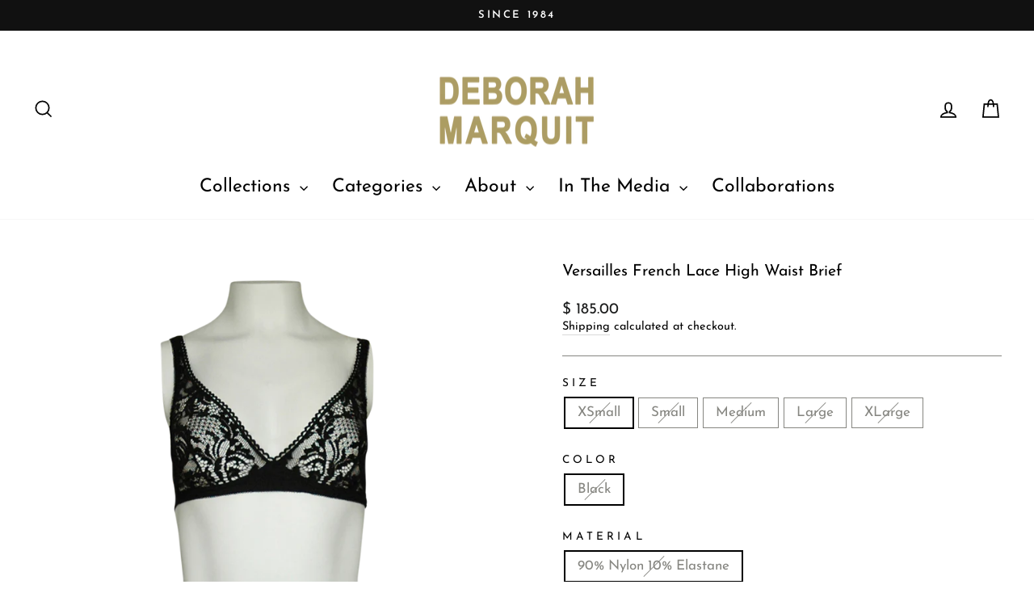

--- FILE ---
content_type: text/html; charset=utf-8
request_url: https://www.deborahmarquit.com/collections/high-rise-briefs/products/versailles-high-waist-brief
body_size: 41974
content:
<!doctype html>
<html class="no-js" lang="en" dir="ltr">
<head>
<script src="https://sapi.negate.io/script/mDKaTGPueIoCPY+6LPQEWw==?shop=hellodmstore.myshopify.com"></script>


  <meta charset="utf-8">
  <meta http-equiv="X-UA-Compatible" content="IE=edge,chrome=1">
  <meta name="viewport" content="width=device-width,initial-scale=1">
  <meta name="theme-color" content="#111111">
  <link rel="canonical" href="https://www.deborahmarquit.com/products/versailles-high-waist-brief">
  <link rel="preconnect" href="https://cdn.shopify.com" crossorigin>
  <link rel="preconnect" href="https://fonts.shopifycdn.com" crossorigin>
  <link rel="dns-prefetch" href="https://productreviews.shopifycdn.com">
  <link rel="dns-prefetch" href="https://ajax.googleapis.com">
  <link rel="dns-prefetch" href="https://maps.googleapis.com">
  <link rel="dns-prefetch" href="https://maps.gstatic.com"><link rel="shortcut icon" href="//www.deborahmarquit.com/cdn/shop/files/DM_FAVICON_32x32.jpg?v=1668788895" type="image/png" /><title>Versailles French Lace High Waist Brief - DEBORAH MARQUIT
</title>
<meta name="description" content="The Versailles High Waist Brief is made with a luxurious stretch French Leavers lace providing a glamourous bohemian vibe and smooth shaping."><meta property="og:site_name" content="DEBORAH MARQUIT">
  <meta property="og:url" content="https://www.deborahmarquit.com/products/versailles-high-waist-brief">
  <meta property="og:title" content="Versailles French Lace High Waist Brief">
  <meta property="og:type" content="product">
  <meta property="og:description" content="The Versailles High Waist Brief is made with a luxurious stretch French Leavers lace providing a glamourous bohemian vibe and smooth shaping."><meta property="og:image" content="http://www.deborahmarquit.com/cdn/shop/products/DSC_0577_front.L_crp_fcdb6402-8c42-4635-ad49-c8f249da6a69.png?v=1625800034">
    <meta property="og:image:secure_url" content="https://www.deborahmarquit.com/cdn/shop/products/DSC_0577_front.L_crp_fcdb6402-8c42-4635-ad49-c8f249da6a69.png?v=1625800034">
    <meta property="og:image:width" content="1042">
    <meta property="og:image:height" content="1458"><meta name="twitter:site" content="@https://x.com/deborahmarquit">
  <meta name="twitter:card" content="summary_large_image">
  <meta name="twitter:title" content="Versailles French Lace High Waist Brief">
  <meta name="twitter:description" content="The Versailles High Waist Brief is made with a luxurious stretch French Leavers lace providing a glamourous bohemian vibe and smooth shaping.">
<style data-shopify>@font-face {
  font-family: "Josefin Sans";
  font-weight: 400;
  font-style: normal;
  font-display: swap;
  src: url("//www.deborahmarquit.com/cdn/fonts/josefin_sans/josefinsans_n4.70f7efd699799949e6d9f99bc20843a2c86a2e0f.woff2") format("woff2"),
       url("//www.deborahmarquit.com/cdn/fonts/josefin_sans/josefinsans_n4.35d308a1bdf56e5556bc2ac79702c721e4e2e983.woff") format("woff");
}

  @font-face {
  font-family: "Josefin Sans";
  font-weight: 400;
  font-style: normal;
  font-display: swap;
  src: url("//www.deborahmarquit.com/cdn/fonts/josefin_sans/josefinsans_n4.70f7efd699799949e6d9f99bc20843a2c86a2e0f.woff2") format("woff2"),
       url("//www.deborahmarquit.com/cdn/fonts/josefin_sans/josefinsans_n4.35d308a1bdf56e5556bc2ac79702c721e4e2e983.woff") format("woff");
}


  @font-face {
  font-family: "Josefin Sans";
  font-weight: 600;
  font-style: normal;
  font-display: swap;
  src: url("//www.deborahmarquit.com/cdn/fonts/josefin_sans/josefinsans_n6.afe095792949c54ae236c64ec95a9caea4be35d6.woff2") format("woff2"),
       url("//www.deborahmarquit.com/cdn/fonts/josefin_sans/josefinsans_n6.0ea222c12f299e43fa61b9245ec23b623ebeb1e9.woff") format("woff");
}

  @font-face {
  font-family: "Josefin Sans";
  font-weight: 400;
  font-style: italic;
  font-display: swap;
  src: url("//www.deborahmarquit.com/cdn/fonts/josefin_sans/josefinsans_i4.a2ba85bff59cf18a6ad90c24fe1808ddb8ce1343.woff2") format("woff2"),
       url("//www.deborahmarquit.com/cdn/fonts/josefin_sans/josefinsans_i4.2dba61e1d135ab449e8e134ba633cf0d31863cc4.woff") format("woff");
}

  @font-face {
  font-family: "Josefin Sans";
  font-weight: 600;
  font-style: italic;
  font-display: swap;
  src: url("//www.deborahmarquit.com/cdn/fonts/josefin_sans/josefinsans_i6.7a9f0e99230d38dd3e0abe7ca5ca23f913d05281.woff2") format("woff2"),
       url("//www.deborahmarquit.com/cdn/fonts/josefin_sans/josefinsans_i6.67c153e9e49a5dd7b6b7058351ca5c215b18a446.woff") format("woff");
}

</style><link href="//www.deborahmarquit.com/cdn/shop/t/101/assets/theme.css?v=136462782119490239621746108183" rel="stylesheet" type="text/css" media="all" />
  <link href="//www.deborahmarquit.com/cdn/shop/t/101/assets/base.css?v=22898048256486841911750883087" rel="stylesheet" type="text/css" media="all" />
<style data-shopify>:root {
    --typeHeaderPrimary: "Josefin Sans";
    --typeHeaderFallback: sans-serif;
    --typeHeaderSize: 23px;
    --typeHeaderWeight: 400;
    --typeHeaderLineHeight: 1.1;
    --typeHeaderSpacing: 0.0em;

    --typeBasePrimary:"Josefin Sans";
    --typeBaseFallback:sans-serif;
    --typeBaseSize: 17px;
    --typeBaseWeight: 400;
    --typeBaseSpacing: 0.0em;
    --typeBaseLineHeight: 1.3;
    --typeBaselineHeightMinus01: 1.2;

    --typeCollectionTitle: 15px;

    --iconWeight: 4px;
    --iconLinecaps: miter;

    
        --buttonRadius: 0;
    

    --colorGridOverlayOpacity: 0.0;
    }

    .placeholder-content {
    background-image: linear-gradient(100deg, #ffffff 40%, #f7f7f7 63%, #ffffff 79%);
    }</style><script>
    document.documentElement.className = document.documentElement.className.replace('no-js', 'js');

    window.theme = window.theme || {};
    theme.routes = {
      home: "/",
      cart: "/cart.js",
      cartPage: "/cart",
      cartAdd: "/cart/add.js",
      cartChange: "/cart/change.js",
      search: "/search",
      predictiveSearch: "/search/suggest"
    };
    theme.strings = {
      soldOut: "Sold Out",
      unavailable: "Unavailable",
      inStockLabel: "In stock, ready to ship",
      oneStockLabel: "Low stock - [count] item left",
      otherStockLabel: "Low stock - [count] items left",
      willNotShipUntil: "Ready to ship [date]",
      willBeInStockAfter: "Back in stock [date]",
      waitingForStock: "Backordered, shipping soon",
      savePrice: "Save [saved_amount]",
      cartEmpty: "Your cart is currently empty.",
      cartTermsConfirmation: "You must agree with the terms and conditions of sales to check out",
      searchCollections: "Collections",
      searchPages: "Pages",
      searchArticles: "Articles",
      productFrom: "from ",
      maxQuantity: "You can only have [quantity] of [title] in your cart."
    };
    theme.settings = {
      cartType: "page",
      isCustomerTemplate: false,
      moneyFormat: "\u003cspan class=money\u003e$ {{amount}}\u003c\/span\u003e",
      saveType: "dollar",
      productImageSize: "natural",
      productImageCover: true,
      predictiveSearch: true,
      predictiveSearchType: null,
      predictiveSearchVendor: false,
      predictiveSearchPrice: false,
      quickView: false,
      themeName: 'Impulse',
      themeVersion: "7.5.2"
    };
  </script>

  <script>window.performance && window.performance.mark && window.performance.mark('shopify.content_for_header.start');</script><meta name="google-site-verification" content="mmC8r_suLMkPqE4BDU_Qz7DgEuow1oxTqMSXgPYHpTk">
<meta id="shopify-digital-wallet" name="shopify-digital-wallet" content="/5032221/digital_wallets/dialog">
<meta name="shopify-checkout-api-token" content="37b27d24dd722d020534ba51b7682ee5">
<meta id="in-context-paypal-metadata" data-shop-id="5032221" data-venmo-supported="false" data-environment="production" data-locale="en_US" data-paypal-v4="true" data-currency="USD">
<link rel="alternate" hreflang="x-default" href="https://www.deborahmarquit.com/products/versailles-high-waist-brief">
<link rel="alternate" hreflang="en" href="https://www.deborahmarquit.com/products/versailles-high-waist-brief">
<link rel="alternate" hreflang="fr" href="https://www.deborahmarquit.com/fr/products/versailles-high-waist-brief">
<link rel="alternate" hreflang="it" href="https://www.deborahmarquit.com/it/products/versailles-high-waist-brief">
<link rel="alternate" hreflang="ja" href="https://www.deborahmarquit.com/ja/products/versailles-high-waist-brief">
<link rel="alternate" hreflang="de" href="https://www.deborahmarquit.com/de/products/versailles-high-waist-brief">
<link rel="alternate" hreflang="zh-Hans" href="https://www.deborahmarquit.com/zh/products/versailles-high-waist-brief">
<link rel="alternate" hreflang="en-DE" href="https://www.deborahmarquit.com/en-de/products/versailles-high-waist-brief">
<link rel="alternate" hreflang="en-FR" href="https://www.deborahmarquit.com/en-fr/products/versailles-high-waist-brief">
<link rel="alternate" hreflang="en-LB" href="https://www.deborahmarquit.com/en-lb/products/versailles-high-waist-brief">
<link rel="alternate" hreflang="en-CH" href="https://www.deborahmarquit.com/en-ch/products/versailles-high-waist-brief">
<link rel="alternate" hreflang="en-MX" href="https://www.deborahmarquit.com/en-mx/products/versailles-high-waist-brief">
<link rel="alternate" hreflang="en-NL" href="https://www.deborahmarquit.com/en-nl/products/versailles-high-waist-brief">
<link rel="alternate" hreflang="en-IT" href="https://www.deborahmarquit.com/en-it/products/versailles-high-waist-brief">
<link rel="alternate" hreflang="en-AE" href="https://www.deborahmarquit.com/en-ae/products/versailles-high-waist-brief">
<link rel="alternate" hreflang="en-ES" href="https://www.deborahmarquit.com/en-es/products/versailles-high-waist-brief">
<link rel="alternate" hreflang="en-SE" href="https://www.deborahmarquit.com/en-se/products/versailles-high-waist-brief">
<link rel="alternate" hreflang="en-KR" href="https://www.deborahmarquit.com/en-kr/products/versailles-high-waist-brief">
<link rel="alternate" hreflang="en-NO" href="https://www.deborahmarquit.com/en-no/products/versailles-high-waist-brief">
<link rel="alternate" hreflang="en-SA" href="https://www.deborahmarquit.com/en-sa/products/versailles-high-waist-brief">
<link rel="alternate" hreflang="en-IL" href="https://www.deborahmarquit.com/en-il/products/versailles-high-waist-brief">
<link rel="alternate" hreflang="en-IE" href="https://www.deborahmarquit.com/en-ie/products/versailles-high-waist-brief">
<link rel="alternate" hreflang="zh-Hans-AD" href="https://www.deborahmarquit.com/zh/products/versailles-high-waist-brief">
<link rel="alternate" hreflang="zh-Hans-AG" href="https://www.deborahmarquit.com/zh/products/versailles-high-waist-brief">
<link rel="alternate" hreflang="zh-Hans-AI" href="https://www.deborahmarquit.com/zh/products/versailles-high-waist-brief">
<link rel="alternate" hreflang="zh-Hans-AL" href="https://www.deborahmarquit.com/zh/products/versailles-high-waist-brief">
<link rel="alternate" hreflang="zh-Hans-AM" href="https://www.deborahmarquit.com/zh/products/versailles-high-waist-brief">
<link rel="alternate" hreflang="zh-Hans-AO" href="https://www.deborahmarquit.com/zh/products/versailles-high-waist-brief">
<link rel="alternate" hreflang="zh-Hans-AR" href="https://www.deborahmarquit.com/zh/products/versailles-high-waist-brief">
<link rel="alternate" hreflang="zh-Hans-AT" href="https://www.deborahmarquit.com/zh/products/versailles-high-waist-brief">
<link rel="alternate" hreflang="zh-Hans-AU" href="https://www.deborahmarquit.com/zh/products/versailles-high-waist-brief">
<link rel="alternate" hreflang="zh-Hans-AW" href="https://www.deborahmarquit.com/zh/products/versailles-high-waist-brief">
<link rel="alternate" hreflang="zh-Hans-AZ" href="https://www.deborahmarquit.com/zh/products/versailles-high-waist-brief">
<link rel="alternate" hreflang="zh-Hans-BA" href="https://www.deborahmarquit.com/zh/products/versailles-high-waist-brief">
<link rel="alternate" hreflang="zh-Hans-BB" href="https://www.deborahmarquit.com/zh/products/versailles-high-waist-brief">
<link rel="alternate" hreflang="zh-Hans-BD" href="https://www.deborahmarquit.com/zh/products/versailles-high-waist-brief">
<link rel="alternate" hreflang="zh-Hans-BE" href="https://www.deborahmarquit.com/zh/products/versailles-high-waist-brief">
<link rel="alternate" hreflang="zh-Hans-BF" href="https://www.deborahmarquit.com/zh/products/versailles-high-waist-brief">
<link rel="alternate" hreflang="zh-Hans-BG" href="https://www.deborahmarquit.com/zh/products/versailles-high-waist-brief">
<link rel="alternate" hreflang="zh-Hans-BH" href="https://www.deborahmarquit.com/zh/products/versailles-high-waist-brief">
<link rel="alternate" hreflang="zh-Hans-BI" href="https://www.deborahmarquit.com/zh/products/versailles-high-waist-brief">
<link rel="alternate" hreflang="zh-Hans-BJ" href="https://www.deborahmarquit.com/zh/products/versailles-high-waist-brief">
<link rel="alternate" hreflang="zh-Hans-BL" href="https://www.deborahmarquit.com/zh/products/versailles-high-waist-brief">
<link rel="alternate" hreflang="zh-Hans-BM" href="https://www.deborahmarquit.com/zh/products/versailles-high-waist-brief">
<link rel="alternate" hreflang="zh-Hans-BN" href="https://www.deborahmarquit.com/zh/products/versailles-high-waist-brief">
<link rel="alternate" hreflang="zh-Hans-BO" href="https://www.deborahmarquit.com/zh/products/versailles-high-waist-brief">
<link rel="alternate" hreflang="zh-Hans-BQ" href="https://www.deborahmarquit.com/zh/products/versailles-high-waist-brief">
<link rel="alternate" hreflang="zh-Hans-BR" href="https://www.deborahmarquit.com/zh/products/versailles-high-waist-brief">
<link rel="alternate" hreflang="zh-Hans-BS" href="https://www.deborahmarquit.com/zh/products/versailles-high-waist-brief">
<link rel="alternate" hreflang="zh-Hans-BT" href="https://www.deborahmarquit.com/zh/products/versailles-high-waist-brief">
<link rel="alternate" hreflang="zh-Hans-BW" href="https://www.deborahmarquit.com/zh/products/versailles-high-waist-brief">
<link rel="alternate" hreflang="zh-Hans-BZ" href="https://www.deborahmarquit.com/zh/products/versailles-high-waist-brief">
<link rel="alternate" hreflang="zh-Hans-CA" href="https://www.deborahmarquit.com/zh/products/versailles-high-waist-brief">
<link rel="alternate" hreflang="zh-Hans-CK" href="https://www.deborahmarquit.com/zh/products/versailles-high-waist-brief">
<link rel="alternate" hreflang="zh-Hans-CL" href="https://www.deborahmarquit.com/zh/products/versailles-high-waist-brief">
<link rel="alternate" hreflang="zh-Hans-CM" href="https://www.deborahmarquit.com/zh/products/versailles-high-waist-brief">
<link rel="alternate" hreflang="zh-Hans-CN" href="https://www.deborahmarquit.com/zh/products/versailles-high-waist-brief">
<link rel="alternate" hreflang="zh-Hans-CO" href="https://www.deborahmarquit.com/zh/products/versailles-high-waist-brief">
<link rel="alternate" hreflang="zh-Hans-CR" href="https://www.deborahmarquit.com/zh/products/versailles-high-waist-brief">
<link rel="alternate" hreflang="zh-Hans-CV" href="https://www.deborahmarquit.com/zh/products/versailles-high-waist-brief">
<link rel="alternate" hreflang="zh-Hans-CW" href="https://www.deborahmarquit.com/zh/products/versailles-high-waist-brief">
<link rel="alternate" hreflang="zh-Hans-CY" href="https://www.deborahmarquit.com/zh/products/versailles-high-waist-brief">
<link rel="alternate" hreflang="zh-Hans-CZ" href="https://www.deborahmarquit.com/zh/products/versailles-high-waist-brief">
<link rel="alternate" hreflang="zh-Hans-DJ" href="https://www.deborahmarquit.com/zh/products/versailles-high-waist-brief">
<link rel="alternate" hreflang="zh-Hans-DK" href="https://www.deborahmarquit.com/zh/products/versailles-high-waist-brief">
<link rel="alternate" hreflang="zh-Hans-DM" href="https://www.deborahmarquit.com/zh/products/versailles-high-waist-brief">
<link rel="alternate" hreflang="zh-Hans-DO" href="https://www.deborahmarquit.com/zh/products/versailles-high-waist-brief">
<link rel="alternate" hreflang="zh-Hans-DZ" href="https://www.deborahmarquit.com/zh/products/versailles-high-waist-brief">
<link rel="alternate" hreflang="zh-Hans-EC" href="https://www.deborahmarquit.com/zh/products/versailles-high-waist-brief">
<link rel="alternate" hreflang="zh-Hans-EE" href="https://www.deborahmarquit.com/zh/products/versailles-high-waist-brief">
<link rel="alternate" hreflang="zh-Hans-EG" href="https://www.deborahmarquit.com/zh/products/versailles-high-waist-brief">
<link rel="alternate" hreflang="zh-Hans-ET" href="https://www.deborahmarquit.com/zh/products/versailles-high-waist-brief">
<link rel="alternate" hreflang="zh-Hans-FI" href="https://www.deborahmarquit.com/zh/products/versailles-high-waist-brief">
<link rel="alternate" hreflang="zh-Hans-FJ" href="https://www.deborahmarquit.com/zh/products/versailles-high-waist-brief">
<link rel="alternate" hreflang="zh-Hans-FK" href="https://www.deborahmarquit.com/zh/products/versailles-high-waist-brief">
<link rel="alternate" hreflang="zh-Hans-FO" href="https://www.deborahmarquit.com/zh/products/versailles-high-waist-brief">
<link rel="alternate" hreflang="zh-Hans-GA" href="https://www.deborahmarquit.com/zh/products/versailles-high-waist-brief">
<link rel="alternate" hreflang="zh-Hans-GB" href="https://www.deborahmarquit.com/zh/products/versailles-high-waist-brief">
<link rel="alternate" hreflang="zh-Hans-GD" href="https://www.deborahmarquit.com/zh/products/versailles-high-waist-brief">
<link rel="alternate" hreflang="zh-Hans-GE" href="https://www.deborahmarquit.com/zh/products/versailles-high-waist-brief">
<link rel="alternate" hreflang="zh-Hans-GF" href="https://www.deborahmarquit.com/zh/products/versailles-high-waist-brief">
<link rel="alternate" hreflang="zh-Hans-GG" href="https://www.deborahmarquit.com/zh/products/versailles-high-waist-brief">
<link rel="alternate" hreflang="zh-Hans-GH" href="https://www.deborahmarquit.com/zh/products/versailles-high-waist-brief">
<link rel="alternate" hreflang="zh-Hans-GI" href="https://www.deborahmarquit.com/zh/products/versailles-high-waist-brief">
<link rel="alternate" hreflang="zh-Hans-GL" href="https://www.deborahmarquit.com/zh/products/versailles-high-waist-brief">
<link rel="alternate" hreflang="zh-Hans-GM" href="https://www.deborahmarquit.com/zh/products/versailles-high-waist-brief">
<link rel="alternate" hreflang="zh-Hans-GN" href="https://www.deborahmarquit.com/zh/products/versailles-high-waist-brief">
<link rel="alternate" hreflang="zh-Hans-GP" href="https://www.deborahmarquit.com/zh/products/versailles-high-waist-brief">
<link rel="alternate" hreflang="zh-Hans-GQ" href="https://www.deborahmarquit.com/zh/products/versailles-high-waist-brief">
<link rel="alternate" hreflang="zh-Hans-GR" href="https://www.deborahmarquit.com/zh/products/versailles-high-waist-brief">
<link rel="alternate" hreflang="zh-Hans-GT" href="https://www.deborahmarquit.com/zh/products/versailles-high-waist-brief">
<link rel="alternate" hreflang="zh-Hans-GW" href="https://www.deborahmarquit.com/zh/products/versailles-high-waist-brief">
<link rel="alternate" hreflang="zh-Hans-GY" href="https://www.deborahmarquit.com/zh/products/versailles-high-waist-brief">
<link rel="alternate" hreflang="zh-Hans-HK" href="https://www.deborahmarquit.com/zh/products/versailles-high-waist-brief">
<link rel="alternate" hreflang="zh-Hans-HN" href="https://www.deborahmarquit.com/zh/products/versailles-high-waist-brief">
<link rel="alternate" hreflang="zh-Hans-HR" href="https://www.deborahmarquit.com/zh/products/versailles-high-waist-brief">
<link rel="alternate" hreflang="zh-Hans-HT" href="https://www.deborahmarquit.com/zh/products/versailles-high-waist-brief">
<link rel="alternate" hreflang="zh-Hans-HU" href="https://www.deborahmarquit.com/zh/products/versailles-high-waist-brief">
<link rel="alternate" hreflang="zh-Hans-ID" href="https://www.deborahmarquit.com/zh/products/versailles-high-waist-brief">
<link rel="alternate" hreflang="zh-Hans-IN" href="https://www.deborahmarquit.com/zh/products/versailles-high-waist-brief">
<link rel="alternate" hreflang="zh-Hans-IS" href="https://www.deborahmarquit.com/zh/products/versailles-high-waist-brief">
<link rel="alternate" hreflang="zh-Hans-JE" href="https://www.deborahmarquit.com/zh/products/versailles-high-waist-brief">
<link rel="alternate" hreflang="zh-Hans-JM" href="https://www.deborahmarquit.com/zh/products/versailles-high-waist-brief">
<link rel="alternate" hreflang="zh-Hans-JO" href="https://www.deborahmarquit.com/zh/products/versailles-high-waist-brief">
<link rel="alternate" hreflang="zh-Hans-JP" href="https://www.deborahmarquit.com/zh/products/versailles-high-waist-brief">
<link rel="alternate" hreflang="zh-Hans-KE" href="https://www.deborahmarquit.com/zh/products/versailles-high-waist-brief">
<link rel="alternate" hreflang="zh-Hans-KG" href="https://www.deborahmarquit.com/zh/products/versailles-high-waist-brief">
<link rel="alternate" hreflang="zh-Hans-KH" href="https://www.deborahmarquit.com/zh/products/versailles-high-waist-brief">
<link rel="alternate" hreflang="zh-Hans-KI" href="https://www.deborahmarquit.com/zh/products/versailles-high-waist-brief">
<link rel="alternate" hreflang="zh-Hans-KM" href="https://www.deborahmarquit.com/zh/products/versailles-high-waist-brief">
<link rel="alternate" hreflang="zh-Hans-KN" href="https://www.deborahmarquit.com/zh/products/versailles-high-waist-brief">
<link rel="alternate" hreflang="zh-Hans-KW" href="https://www.deborahmarquit.com/zh/products/versailles-high-waist-brief">
<link rel="alternate" hreflang="zh-Hans-KY" href="https://www.deborahmarquit.com/zh/products/versailles-high-waist-brief">
<link rel="alternate" hreflang="zh-Hans-KZ" href="https://www.deborahmarquit.com/zh/products/versailles-high-waist-brief">
<link rel="alternate" hreflang="zh-Hans-LA" href="https://www.deborahmarquit.com/zh/products/versailles-high-waist-brief">
<link rel="alternate" hreflang="zh-Hans-LC" href="https://www.deborahmarquit.com/zh/products/versailles-high-waist-brief">
<link rel="alternate" hreflang="zh-Hans-LI" href="https://www.deborahmarquit.com/zh/products/versailles-high-waist-brief">
<link rel="alternate" hreflang="zh-Hans-LK" href="https://www.deborahmarquit.com/zh/products/versailles-high-waist-brief">
<link rel="alternate" hreflang="zh-Hans-LS" href="https://www.deborahmarquit.com/zh/products/versailles-high-waist-brief">
<link rel="alternate" hreflang="zh-Hans-LT" href="https://www.deborahmarquit.com/zh/products/versailles-high-waist-brief">
<link rel="alternate" hreflang="zh-Hans-LU" href="https://www.deborahmarquit.com/zh/products/versailles-high-waist-brief">
<link rel="alternate" hreflang="zh-Hans-LV" href="https://www.deborahmarquit.com/zh/products/versailles-high-waist-brief">
<link rel="alternate" hreflang="zh-Hans-MA" href="https://www.deborahmarquit.com/zh/products/versailles-high-waist-brief">
<link rel="alternate" hreflang="zh-Hans-MC" href="https://www.deborahmarquit.com/zh/products/versailles-high-waist-brief">
<link rel="alternate" hreflang="zh-Hans-MD" href="https://www.deborahmarquit.com/zh/products/versailles-high-waist-brief">
<link rel="alternate" hreflang="zh-Hans-ME" href="https://www.deborahmarquit.com/zh/products/versailles-high-waist-brief">
<link rel="alternate" hreflang="zh-Hans-MF" href="https://www.deborahmarquit.com/zh/products/versailles-high-waist-brief">
<link rel="alternate" hreflang="zh-Hans-MG" href="https://www.deborahmarquit.com/zh/products/versailles-high-waist-brief">
<link rel="alternate" hreflang="zh-Hans-MK" href="https://www.deborahmarquit.com/zh/products/versailles-high-waist-brief">
<link rel="alternate" hreflang="zh-Hans-MN" href="https://www.deborahmarquit.com/zh/products/versailles-high-waist-brief">
<link rel="alternate" hreflang="zh-Hans-MO" href="https://www.deborahmarquit.com/zh/products/versailles-high-waist-brief">
<link rel="alternate" hreflang="zh-Hans-MQ" href="https://www.deborahmarquit.com/zh/products/versailles-high-waist-brief">
<link rel="alternate" hreflang="zh-Hans-MR" href="https://www.deborahmarquit.com/zh/products/versailles-high-waist-brief">
<link rel="alternate" hreflang="zh-Hans-MS" href="https://www.deborahmarquit.com/zh/products/versailles-high-waist-brief">
<link rel="alternate" hreflang="zh-Hans-MT" href="https://www.deborahmarquit.com/zh/products/versailles-high-waist-brief">
<link rel="alternate" hreflang="zh-Hans-MU" href="https://www.deborahmarquit.com/zh/products/versailles-high-waist-brief">
<link rel="alternate" hreflang="zh-Hans-MV" href="https://www.deborahmarquit.com/zh/products/versailles-high-waist-brief">
<link rel="alternate" hreflang="zh-Hans-MW" href="https://www.deborahmarquit.com/zh/products/versailles-high-waist-brief">
<link rel="alternate" hreflang="zh-Hans-MY" href="https://www.deborahmarquit.com/zh/products/versailles-high-waist-brief">
<link rel="alternate" hreflang="zh-Hans-MZ" href="https://www.deborahmarquit.com/zh/products/versailles-high-waist-brief">
<link rel="alternate" hreflang="zh-Hans-NA" href="https://www.deborahmarquit.com/zh/products/versailles-high-waist-brief">
<link rel="alternate" hreflang="zh-Hans-NC" href="https://www.deborahmarquit.com/zh/products/versailles-high-waist-brief">
<link rel="alternate" hreflang="zh-Hans-NG" href="https://www.deborahmarquit.com/zh/products/versailles-high-waist-brief">
<link rel="alternate" hreflang="zh-Hans-NI" href="https://www.deborahmarquit.com/zh/products/versailles-high-waist-brief">
<link rel="alternate" hreflang="zh-Hans-NP" href="https://www.deborahmarquit.com/zh/products/versailles-high-waist-brief">
<link rel="alternate" hreflang="zh-Hans-NR" href="https://www.deborahmarquit.com/zh/products/versailles-high-waist-brief">
<link rel="alternate" hreflang="zh-Hans-NU" href="https://www.deborahmarquit.com/zh/products/versailles-high-waist-brief">
<link rel="alternate" hreflang="zh-Hans-NZ" href="https://www.deborahmarquit.com/zh/products/versailles-high-waist-brief">
<link rel="alternate" hreflang="zh-Hans-OM" href="https://www.deborahmarquit.com/zh/products/versailles-high-waist-brief">
<link rel="alternate" hreflang="zh-Hans-PA" href="https://www.deborahmarquit.com/zh/products/versailles-high-waist-brief">
<link rel="alternate" hreflang="zh-Hans-PE" href="https://www.deborahmarquit.com/zh/products/versailles-high-waist-brief">
<link rel="alternate" hreflang="zh-Hans-PF" href="https://www.deborahmarquit.com/zh/products/versailles-high-waist-brief">
<link rel="alternate" hreflang="zh-Hans-PG" href="https://www.deborahmarquit.com/zh/products/versailles-high-waist-brief">
<link rel="alternate" hreflang="zh-Hans-PH" href="https://www.deborahmarquit.com/zh/products/versailles-high-waist-brief">
<link rel="alternate" hreflang="zh-Hans-PK" href="https://www.deborahmarquit.com/zh/products/versailles-high-waist-brief">
<link rel="alternate" hreflang="zh-Hans-PL" href="https://www.deborahmarquit.com/zh/products/versailles-high-waist-brief">
<link rel="alternate" hreflang="zh-Hans-PT" href="https://www.deborahmarquit.com/zh/products/versailles-high-waist-brief">
<link rel="alternate" hreflang="zh-Hans-PY" href="https://www.deborahmarquit.com/zh/products/versailles-high-waist-brief">
<link rel="alternate" hreflang="zh-Hans-QA" href="https://www.deborahmarquit.com/zh/products/versailles-high-waist-brief">
<link rel="alternate" hreflang="zh-Hans-RE" href="https://www.deborahmarquit.com/zh/products/versailles-high-waist-brief">
<link rel="alternate" hreflang="zh-Hans-RO" href="https://www.deborahmarquit.com/zh/products/versailles-high-waist-brief">
<link rel="alternate" hreflang="zh-Hans-RS" href="https://www.deborahmarquit.com/zh/products/versailles-high-waist-brief">
<link rel="alternate" hreflang="zh-Hans-RW" href="https://www.deborahmarquit.com/zh/products/versailles-high-waist-brief">
<link rel="alternate" hreflang="zh-Hans-SB" href="https://www.deborahmarquit.com/zh/products/versailles-high-waist-brief">
<link rel="alternate" hreflang="zh-Hans-SC" href="https://www.deborahmarquit.com/zh/products/versailles-high-waist-brief">
<link rel="alternate" hreflang="zh-Hans-SG" href="https://www.deborahmarquit.com/zh/products/versailles-high-waist-brief">
<link rel="alternate" hreflang="zh-Hans-SH" href="https://www.deborahmarquit.com/zh/products/versailles-high-waist-brief">
<link rel="alternate" hreflang="zh-Hans-SI" href="https://www.deborahmarquit.com/zh/products/versailles-high-waist-brief">
<link rel="alternate" hreflang="zh-Hans-SK" href="https://www.deborahmarquit.com/zh/products/versailles-high-waist-brief">
<link rel="alternate" hreflang="zh-Hans-SL" href="https://www.deborahmarquit.com/zh/products/versailles-high-waist-brief">
<link rel="alternate" hreflang="zh-Hans-SM" href="https://www.deborahmarquit.com/zh/products/versailles-high-waist-brief">
<link rel="alternate" hreflang="zh-Hans-SN" href="https://www.deborahmarquit.com/zh/products/versailles-high-waist-brief">
<link rel="alternate" hreflang="zh-Hans-SR" href="https://www.deborahmarquit.com/zh/products/versailles-high-waist-brief">
<link rel="alternate" hreflang="zh-Hans-ST" href="https://www.deborahmarquit.com/zh/products/versailles-high-waist-brief">
<link rel="alternate" hreflang="zh-Hans-SV" href="https://www.deborahmarquit.com/zh/products/versailles-high-waist-brief">
<link rel="alternate" hreflang="zh-Hans-SZ" href="https://www.deborahmarquit.com/zh/products/versailles-high-waist-brief">
<link rel="alternate" hreflang="zh-Hans-TC" href="https://www.deborahmarquit.com/zh/products/versailles-high-waist-brief">
<link rel="alternate" hreflang="zh-Hans-TD" href="https://www.deborahmarquit.com/zh/products/versailles-high-waist-brief">
<link rel="alternate" hreflang="zh-Hans-TG" href="https://www.deborahmarquit.com/zh/products/versailles-high-waist-brief">
<link rel="alternate" hreflang="zh-Hans-TH" href="https://www.deborahmarquit.com/zh/products/versailles-high-waist-brief">
<link rel="alternate" hreflang="zh-Hans-TL" href="https://www.deborahmarquit.com/zh/products/versailles-high-waist-brief">
<link rel="alternate" hreflang="zh-Hans-TN" href="https://www.deborahmarquit.com/zh/products/versailles-high-waist-brief">
<link rel="alternate" hreflang="zh-Hans-TO" href="https://www.deborahmarquit.com/zh/products/versailles-high-waist-brief">
<link rel="alternate" hreflang="zh-Hans-TR" href="https://www.deborahmarquit.com/zh/products/versailles-high-waist-brief">
<link rel="alternate" hreflang="zh-Hans-TT" href="https://www.deborahmarquit.com/zh/products/versailles-high-waist-brief">
<link rel="alternate" hreflang="zh-Hans-TV" href="https://www.deborahmarquit.com/zh/products/versailles-high-waist-brief">
<link rel="alternate" hreflang="zh-Hans-TW" href="https://www.deborahmarquit.com/zh/products/versailles-high-waist-brief">
<link rel="alternate" hreflang="zh-Hans-TZ" href="https://www.deborahmarquit.com/zh/products/versailles-high-waist-brief">
<link rel="alternate" hreflang="zh-Hans-UG" href="https://www.deborahmarquit.com/zh/products/versailles-high-waist-brief">
<link rel="alternate" hreflang="zh-Hans-US" href="https://www.deborahmarquit.com/zh/products/versailles-high-waist-brief">
<link rel="alternate" hreflang="zh-Hans-UY" href="https://www.deborahmarquit.com/zh/products/versailles-high-waist-brief">
<link rel="alternate" hreflang="zh-Hans-UZ" href="https://www.deborahmarquit.com/zh/products/versailles-high-waist-brief">
<link rel="alternate" hreflang="zh-Hans-VC" href="https://www.deborahmarquit.com/zh/products/versailles-high-waist-brief">
<link rel="alternate" hreflang="zh-Hans-VG" href="https://www.deborahmarquit.com/zh/products/versailles-high-waist-brief">
<link rel="alternate" hreflang="zh-Hans-VN" href="https://www.deborahmarquit.com/zh/products/versailles-high-waist-brief">
<link rel="alternate" hreflang="zh-Hans-VU" href="https://www.deborahmarquit.com/zh/products/versailles-high-waist-brief">
<link rel="alternate" hreflang="zh-Hans-WS" href="https://www.deborahmarquit.com/zh/products/versailles-high-waist-brief">
<link rel="alternate" hreflang="zh-Hans-YT" href="https://www.deborahmarquit.com/zh/products/versailles-high-waist-brief">
<link rel="alternate" hreflang="zh-Hans-ZA" href="https://www.deborahmarquit.com/zh/products/versailles-high-waist-brief">
<link rel="alternate" hreflang="zh-Hans-ZM" href="https://www.deborahmarquit.com/zh/products/versailles-high-waist-brief">
<link rel="alternate" type="application/json+oembed" href="https://www.deborahmarquit.com/products/versailles-high-waist-brief.oembed">
<script async="async" src="/checkouts/internal/preloads.js?locale=en-US"></script>
<link rel="preconnect" href="https://shop.app" crossorigin="anonymous">
<script async="async" src="https://shop.app/checkouts/internal/preloads.js?locale=en-US&shop_id=5032221" crossorigin="anonymous"></script>
<script id="apple-pay-shop-capabilities" type="application/json">{"shopId":5032221,"countryCode":"US","currencyCode":"USD","merchantCapabilities":["supports3DS"],"merchantId":"gid:\/\/shopify\/Shop\/5032221","merchantName":"DEBORAH MARQUIT","requiredBillingContactFields":["postalAddress","email","phone"],"requiredShippingContactFields":["postalAddress","email","phone"],"shippingType":"shipping","supportedNetworks":["visa","masterCard","amex","discover","elo","jcb"],"total":{"type":"pending","label":"DEBORAH MARQUIT","amount":"1.00"},"shopifyPaymentsEnabled":true,"supportsSubscriptions":true}</script>
<script id="shopify-features" type="application/json">{"accessToken":"37b27d24dd722d020534ba51b7682ee5","betas":["rich-media-storefront-analytics"],"domain":"www.deborahmarquit.com","predictiveSearch":true,"shopId":5032221,"locale":"en"}</script>
<script>var Shopify = Shopify || {};
Shopify.shop = "hellodmstore.myshopify.com";
Shopify.locale = "en";
Shopify.currency = {"active":"USD","rate":"1.0"};
Shopify.country = "US";
Shopify.theme = {"name":"Impulse","id":171594776863,"schema_name":"Impulse","schema_version":"7.5.2","theme_store_id":857,"role":"main"};
Shopify.theme.handle = "null";
Shopify.theme.style = {"id":null,"handle":null};
Shopify.cdnHost = "www.deborahmarquit.com/cdn";
Shopify.routes = Shopify.routes || {};
Shopify.routes.root = "/";</script>
<script type="module">!function(o){(o.Shopify=o.Shopify||{}).modules=!0}(window);</script>
<script>!function(o){function n(){var o=[];function n(){o.push(Array.prototype.slice.apply(arguments))}return n.q=o,n}var t=o.Shopify=o.Shopify||{};t.loadFeatures=n(),t.autoloadFeatures=n()}(window);</script>
<script>
  window.ShopifyPay = window.ShopifyPay || {};
  window.ShopifyPay.apiHost = "shop.app\/pay";
  window.ShopifyPay.redirectState = null;
</script>
<script id="shop-js-analytics" type="application/json">{"pageType":"product"}</script>
<script defer="defer" async type="module" src="//www.deborahmarquit.com/cdn/shopifycloud/shop-js/modules/v2/client.init-shop-cart-sync_BdyHc3Nr.en.esm.js"></script>
<script defer="defer" async type="module" src="//www.deborahmarquit.com/cdn/shopifycloud/shop-js/modules/v2/chunk.common_Daul8nwZ.esm.js"></script>
<script type="module">
  await import("//www.deborahmarquit.com/cdn/shopifycloud/shop-js/modules/v2/client.init-shop-cart-sync_BdyHc3Nr.en.esm.js");
await import("//www.deborahmarquit.com/cdn/shopifycloud/shop-js/modules/v2/chunk.common_Daul8nwZ.esm.js");

  window.Shopify.SignInWithShop?.initShopCartSync?.({"fedCMEnabled":true,"windoidEnabled":true});

</script>
<script defer="defer" async type="module" src="//www.deborahmarquit.com/cdn/shopifycloud/shop-js/modules/v2/client.payment-terms_MV4M3zvL.en.esm.js"></script>
<script defer="defer" async type="module" src="//www.deborahmarquit.com/cdn/shopifycloud/shop-js/modules/v2/chunk.common_Daul8nwZ.esm.js"></script>
<script defer="defer" async type="module" src="//www.deborahmarquit.com/cdn/shopifycloud/shop-js/modules/v2/chunk.modal_CQq8HTM6.esm.js"></script>
<script type="module">
  await import("//www.deborahmarquit.com/cdn/shopifycloud/shop-js/modules/v2/client.payment-terms_MV4M3zvL.en.esm.js");
await import("//www.deborahmarquit.com/cdn/shopifycloud/shop-js/modules/v2/chunk.common_Daul8nwZ.esm.js");
await import("//www.deborahmarquit.com/cdn/shopifycloud/shop-js/modules/v2/chunk.modal_CQq8HTM6.esm.js");

  
</script>
<script>
  window.Shopify = window.Shopify || {};
  if (!window.Shopify.featureAssets) window.Shopify.featureAssets = {};
  window.Shopify.featureAssets['shop-js'] = {"shop-cart-sync":["modules/v2/client.shop-cart-sync_QYOiDySF.en.esm.js","modules/v2/chunk.common_Daul8nwZ.esm.js"],"init-fed-cm":["modules/v2/client.init-fed-cm_DchLp9rc.en.esm.js","modules/v2/chunk.common_Daul8nwZ.esm.js"],"shop-button":["modules/v2/client.shop-button_OV7bAJc5.en.esm.js","modules/v2/chunk.common_Daul8nwZ.esm.js"],"init-windoid":["modules/v2/client.init-windoid_DwxFKQ8e.en.esm.js","modules/v2/chunk.common_Daul8nwZ.esm.js"],"shop-cash-offers":["modules/v2/client.shop-cash-offers_DWtL6Bq3.en.esm.js","modules/v2/chunk.common_Daul8nwZ.esm.js","modules/v2/chunk.modal_CQq8HTM6.esm.js"],"shop-toast-manager":["modules/v2/client.shop-toast-manager_CX9r1SjA.en.esm.js","modules/v2/chunk.common_Daul8nwZ.esm.js"],"init-shop-email-lookup-coordinator":["modules/v2/client.init-shop-email-lookup-coordinator_UhKnw74l.en.esm.js","modules/v2/chunk.common_Daul8nwZ.esm.js"],"pay-button":["modules/v2/client.pay-button_DzxNnLDY.en.esm.js","modules/v2/chunk.common_Daul8nwZ.esm.js"],"avatar":["modules/v2/client.avatar_BTnouDA3.en.esm.js"],"init-shop-cart-sync":["modules/v2/client.init-shop-cart-sync_BdyHc3Nr.en.esm.js","modules/v2/chunk.common_Daul8nwZ.esm.js"],"shop-login-button":["modules/v2/client.shop-login-button_D8B466_1.en.esm.js","modules/v2/chunk.common_Daul8nwZ.esm.js","modules/v2/chunk.modal_CQq8HTM6.esm.js"],"init-customer-accounts-sign-up":["modules/v2/client.init-customer-accounts-sign-up_C8fpPm4i.en.esm.js","modules/v2/client.shop-login-button_D8B466_1.en.esm.js","modules/v2/chunk.common_Daul8nwZ.esm.js","modules/v2/chunk.modal_CQq8HTM6.esm.js"],"init-shop-for-new-customer-accounts":["modules/v2/client.init-shop-for-new-customer-accounts_CVTO0Ztu.en.esm.js","modules/v2/client.shop-login-button_D8B466_1.en.esm.js","modules/v2/chunk.common_Daul8nwZ.esm.js","modules/v2/chunk.modal_CQq8HTM6.esm.js"],"init-customer-accounts":["modules/v2/client.init-customer-accounts_dRgKMfrE.en.esm.js","modules/v2/client.shop-login-button_D8B466_1.en.esm.js","modules/v2/chunk.common_Daul8nwZ.esm.js","modules/v2/chunk.modal_CQq8HTM6.esm.js"],"shop-follow-button":["modules/v2/client.shop-follow-button_CkZpjEct.en.esm.js","modules/v2/chunk.common_Daul8nwZ.esm.js","modules/v2/chunk.modal_CQq8HTM6.esm.js"],"lead-capture":["modules/v2/client.lead-capture_BntHBhfp.en.esm.js","modules/v2/chunk.common_Daul8nwZ.esm.js","modules/v2/chunk.modal_CQq8HTM6.esm.js"],"checkout-modal":["modules/v2/client.checkout-modal_CfxcYbTm.en.esm.js","modules/v2/chunk.common_Daul8nwZ.esm.js","modules/v2/chunk.modal_CQq8HTM6.esm.js"],"shop-login":["modules/v2/client.shop-login_Da4GZ2H6.en.esm.js","modules/v2/chunk.common_Daul8nwZ.esm.js","modules/v2/chunk.modal_CQq8HTM6.esm.js"],"payment-terms":["modules/v2/client.payment-terms_MV4M3zvL.en.esm.js","modules/v2/chunk.common_Daul8nwZ.esm.js","modules/v2/chunk.modal_CQq8HTM6.esm.js"]};
</script>
<script>(function() {
  var isLoaded = false;
  function asyncLoad() {
    if (isLoaded) return;
    isLoaded = true;
    var urls = ["https:\/\/chimpstatic.com\/mcjs-connected\/js\/users\/db5aba722c2e2f1fed776fbf5\/1d3de6299966dd83ce33ce208.js?shop=hellodmstore.myshopify.com","https:\/\/cdncozyantitheft.addons.business\/js\/script_tags\/hellodmstore\/NCEXYFBeqz2KdvTt2thwrRn2G0YtEPQv.js?shop=hellodmstore.myshopify.com"];
    for (var i = 0; i < urls.length; i++) {
      var s = document.createElement('script');
      s.type = 'text/javascript';
      s.async = true;
      s.src = urls[i];
      var x = document.getElementsByTagName('script')[0];
      x.parentNode.insertBefore(s, x);
    }
  };
  if(window.attachEvent) {
    window.attachEvent('onload', asyncLoad);
  } else {
    window.addEventListener('load', asyncLoad, false);
  }
})();</script>
<script id="__st">var __st={"a":5032221,"offset":-18000,"reqid":"b74270f4-63b6-4bbd-868a-950091cf7d1a-1768987018","pageurl":"www.deborahmarquit.com\/collections\/high-rise-briefs\/products\/versailles-high-waist-brief","u":"6366c6077c76","p":"product","rtyp":"product","rid":6560792412271};</script>
<script>window.ShopifyPaypalV4VisibilityTracking = true;</script>
<script id="captcha-bootstrap">!function(){'use strict';const t='contact',e='account',n='new_comment',o=[[t,t],['blogs',n],['comments',n],[t,'customer']],c=[[e,'customer_login'],[e,'guest_login'],[e,'recover_customer_password'],[e,'create_customer']],r=t=>t.map((([t,e])=>`form[action*='/${t}']:not([data-nocaptcha='true']) input[name='form_type'][value='${e}']`)).join(','),a=t=>()=>t?[...document.querySelectorAll(t)].map((t=>t.form)):[];function s(){const t=[...o],e=r(t);return a(e)}const i='password',u='form_key',d=['recaptcha-v3-token','g-recaptcha-response','h-captcha-response',i],f=()=>{try{return window.sessionStorage}catch{return}},m='__shopify_v',_=t=>t.elements[u];function p(t,e,n=!1){try{const o=window.sessionStorage,c=JSON.parse(o.getItem(e)),{data:r}=function(t){const{data:e,action:n}=t;return t[m]||n?{data:e,action:n}:{data:t,action:n}}(c);for(const[e,n]of Object.entries(r))t.elements[e]&&(t.elements[e].value=n);n&&o.removeItem(e)}catch(o){console.error('form repopulation failed',{error:o})}}const l='form_type',E='cptcha';function T(t){t.dataset[E]=!0}const w=window,h=w.document,L='Shopify',v='ce_forms',y='captcha';let A=!1;((t,e)=>{const n=(g='f06e6c50-85a8-45c8-87d0-21a2b65856fe',I='https://cdn.shopify.com/shopifycloud/storefront-forms-hcaptcha/ce_storefront_forms_captcha_hcaptcha.v1.5.2.iife.js',D={infoText:'Protected by hCaptcha',privacyText:'Privacy',termsText:'Terms'},(t,e,n)=>{const o=w[L][v],c=o.bindForm;if(c)return c(t,g,e,D).then(n);var r;o.q.push([[t,g,e,D],n]),r=I,A||(h.body.append(Object.assign(h.createElement('script'),{id:'captcha-provider',async:!0,src:r})),A=!0)});var g,I,D;w[L]=w[L]||{},w[L][v]=w[L][v]||{},w[L][v].q=[],w[L][y]=w[L][y]||{},w[L][y].protect=function(t,e){n(t,void 0,e),T(t)},Object.freeze(w[L][y]),function(t,e,n,w,h,L){const[v,y,A,g]=function(t,e,n){const i=e?o:[],u=t?c:[],d=[...i,...u],f=r(d),m=r(i),_=r(d.filter((([t,e])=>n.includes(e))));return[a(f),a(m),a(_),s()]}(w,h,L),I=t=>{const e=t.target;return e instanceof HTMLFormElement?e:e&&e.form},D=t=>v().includes(t);t.addEventListener('submit',(t=>{const e=I(t);if(!e)return;const n=D(e)&&!e.dataset.hcaptchaBound&&!e.dataset.recaptchaBound,o=_(e),c=g().includes(e)&&(!o||!o.value);(n||c)&&t.preventDefault(),c&&!n&&(function(t){try{if(!f())return;!function(t){const e=f();if(!e)return;const n=_(t);if(!n)return;const o=n.value;o&&e.removeItem(o)}(t);const e=Array.from(Array(32),(()=>Math.random().toString(36)[2])).join('');!function(t,e){_(t)||t.append(Object.assign(document.createElement('input'),{type:'hidden',name:u})),t.elements[u].value=e}(t,e),function(t,e){const n=f();if(!n)return;const o=[...t.querySelectorAll(`input[type='${i}']`)].map((({name:t})=>t)),c=[...d,...o],r={};for(const[a,s]of new FormData(t).entries())c.includes(a)||(r[a]=s);n.setItem(e,JSON.stringify({[m]:1,action:t.action,data:r}))}(t,e)}catch(e){console.error('failed to persist form',e)}}(e),e.submit())}));const S=(t,e)=>{t&&!t.dataset[E]&&(n(t,e.some((e=>e===t))),T(t))};for(const o of['focusin','change'])t.addEventListener(o,(t=>{const e=I(t);D(e)&&S(e,y())}));const B=e.get('form_key'),M=e.get(l),P=B&&M;t.addEventListener('DOMContentLoaded',(()=>{const t=y();if(P)for(const e of t)e.elements[l].value===M&&p(e,B);[...new Set([...A(),...v().filter((t=>'true'===t.dataset.shopifyCaptcha))])].forEach((e=>S(e,t)))}))}(h,new URLSearchParams(w.location.search),n,t,e,['guest_login'])})(!0,!0)}();</script>
<script integrity="sha256-4kQ18oKyAcykRKYeNunJcIwy7WH5gtpwJnB7kiuLZ1E=" data-source-attribution="shopify.loadfeatures" defer="defer" src="//www.deborahmarquit.com/cdn/shopifycloud/storefront/assets/storefront/load_feature-a0a9edcb.js" crossorigin="anonymous"></script>
<script crossorigin="anonymous" defer="defer" src="//www.deborahmarquit.com/cdn/shopifycloud/storefront/assets/shopify_pay/storefront-65b4c6d7.js?v=20250812"></script>
<script data-source-attribution="shopify.dynamic_checkout.dynamic.init">var Shopify=Shopify||{};Shopify.PaymentButton=Shopify.PaymentButton||{isStorefrontPortableWallets:!0,init:function(){window.Shopify.PaymentButton.init=function(){};var t=document.createElement("script");t.src="https://www.deborahmarquit.com/cdn/shopifycloud/portable-wallets/latest/portable-wallets.en.js",t.type="module",document.head.appendChild(t)}};
</script>
<script data-source-attribution="shopify.dynamic_checkout.buyer_consent">
  function portableWalletsHideBuyerConsent(e){var t=document.getElementById("shopify-buyer-consent"),n=document.getElementById("shopify-subscription-policy-button");t&&n&&(t.classList.add("hidden"),t.setAttribute("aria-hidden","true"),n.removeEventListener("click",e))}function portableWalletsShowBuyerConsent(e){var t=document.getElementById("shopify-buyer-consent"),n=document.getElementById("shopify-subscription-policy-button");t&&n&&(t.classList.remove("hidden"),t.removeAttribute("aria-hidden"),n.addEventListener("click",e))}window.Shopify?.PaymentButton&&(window.Shopify.PaymentButton.hideBuyerConsent=portableWalletsHideBuyerConsent,window.Shopify.PaymentButton.showBuyerConsent=portableWalletsShowBuyerConsent);
</script>
<script data-source-attribution="shopify.dynamic_checkout.cart.bootstrap">document.addEventListener("DOMContentLoaded",(function(){function t(){return document.querySelector("shopify-accelerated-checkout-cart, shopify-accelerated-checkout")}if(t())Shopify.PaymentButton.init();else{new MutationObserver((function(e,n){t()&&(Shopify.PaymentButton.init(),n.disconnect())})).observe(document.body,{childList:!0,subtree:!0})}}));
</script>
<script id='scb4127' type='text/javascript' async='' src='https://www.deborahmarquit.com/cdn/shopifycloud/privacy-banner/storefront-banner.js'></script><link id="shopify-accelerated-checkout-styles" rel="stylesheet" media="screen" href="https://www.deborahmarquit.com/cdn/shopifycloud/portable-wallets/latest/accelerated-checkout-backwards-compat.css" crossorigin="anonymous">
<style id="shopify-accelerated-checkout-cart">
        #shopify-buyer-consent {
  margin-top: 1em;
  display: inline-block;
  width: 100%;
}

#shopify-buyer-consent.hidden {
  display: none;
}

#shopify-subscription-policy-button {
  background: none;
  border: none;
  padding: 0;
  text-decoration: underline;
  font-size: inherit;
  cursor: pointer;
}

#shopify-subscription-policy-button::before {
  box-shadow: none;
}

      </style>

<script>window.performance && window.performance.mark && window.performance.mark('shopify.content_for_header.end');</script>

  <script src="//www.deborahmarquit.com/cdn/shop/t/101/assets/vendor-scripts-v11.js" defer="defer"></script><link rel="stylesheet" href="//www.deborahmarquit.com/cdn/shop/t/101/assets/country-flags.css"><script src="//www.deborahmarquit.com/cdn/shop/t/101/assets/theme.js?v=5752361098415077631728067424" defer="defer"></script>
<!-- BEGIN app block: shopify://apps/cozy-antitheft/blocks/Cozy_Antitheft_Script_1.0.0/a34a1874-f183-4394-8a9a-1e3f3275f1a7 --><script src="https://cozyantitheft.addons.business/js/script_tags/hellodmstore/default/protect.js?shop=hellodmstore.myshopify.com" async type="text/javascript"></script>


<!-- END app block --><!-- BEGIN app block: shopify://apps/tapcart-mobile-app/blocks/ck_loader/604cad6b-3841-4da3-b864-b96622b4adb8 --><script id="tc-ck-loader">
  (function () {
    if (!window?.Shopify?.shop?.length) return;
    
    const shopStore = window.Shopify.shop;
    const environment = 'production'; // local, staging, production;

    const srcUrls = {
      local: 'http://localhost:3005/dist/tc-plugins.es.js', // local dev server URL defined in vite.config.js
      staging: 'https://unpkg.com/tapcart-capture-kit@staging/dist/tc-plugins.es.js',
      production: 'https://unpkg.com/tapcart-capture-kit@production/dist/tc-plugins.es.js',
    };
    const srcUrl = srcUrls[environment] || srcUrls.production;

    window['tapcartParams'] = { shopStore, environment };

    // Create a new script element with type module
    const moduleScript = document.createElement('script');
    moduleScript.type = 'module';
    moduleScript.src = srcUrl;
    document.head.appendChild(moduleScript);

    moduleScript.onerror = function () {
      console.error('Capture kit failed to load.');
    };
  })();
</script>

<!-- END app block --><script src="https://cdn.shopify.com/extensions/19689677-6488-4a31-adf3-fcf4359c5fd9/forms-2295/assets/shopify-forms-loader.js" type="text/javascript" defer="defer"></script>
<script src="https://cdn.shopify.com/extensions/1f805629-c1d3-44c5-afa0-f2ef641295ef/booster-page-speed-optimizer-1/assets/speed-embed.js" type="text/javascript" defer="defer"></script>
<link href="https://monorail-edge.shopifysvc.com" rel="dns-prefetch">
<script>(function(){if ("sendBeacon" in navigator && "performance" in window) {try {var session_token_from_headers = performance.getEntriesByType('navigation')[0].serverTiming.find(x => x.name == '_s').description;} catch {var session_token_from_headers = undefined;}var session_cookie_matches = document.cookie.match(/_shopify_s=([^;]*)/);var session_token_from_cookie = session_cookie_matches && session_cookie_matches.length === 2 ? session_cookie_matches[1] : "";var session_token = session_token_from_headers || session_token_from_cookie || "";function handle_abandonment_event(e) {var entries = performance.getEntries().filter(function(entry) {return /monorail-edge.shopifysvc.com/.test(entry.name);});if (!window.abandonment_tracked && entries.length === 0) {window.abandonment_tracked = true;var currentMs = Date.now();var navigation_start = performance.timing.navigationStart;var payload = {shop_id: 5032221,url: window.location.href,navigation_start,duration: currentMs - navigation_start,session_token,page_type: "product"};window.navigator.sendBeacon("https://monorail-edge.shopifysvc.com/v1/produce", JSON.stringify({schema_id: "online_store_buyer_site_abandonment/1.1",payload: payload,metadata: {event_created_at_ms: currentMs,event_sent_at_ms: currentMs}}));}}window.addEventListener('pagehide', handle_abandonment_event);}}());</script>
<script id="web-pixels-manager-setup">(function e(e,d,r,n,o){if(void 0===o&&(o={}),!Boolean(null===(a=null===(i=window.Shopify)||void 0===i?void 0:i.analytics)||void 0===a?void 0:a.replayQueue)){var i,a;window.Shopify=window.Shopify||{};var t=window.Shopify;t.analytics=t.analytics||{};var s=t.analytics;s.replayQueue=[],s.publish=function(e,d,r){return s.replayQueue.push([e,d,r]),!0};try{self.performance.mark("wpm:start")}catch(e){}var l=function(){var e={modern:/Edge?\/(1{2}[4-9]|1[2-9]\d|[2-9]\d{2}|\d{4,})\.\d+(\.\d+|)|Firefox\/(1{2}[4-9]|1[2-9]\d|[2-9]\d{2}|\d{4,})\.\d+(\.\d+|)|Chrom(ium|e)\/(9{2}|\d{3,})\.\d+(\.\d+|)|(Maci|X1{2}).+ Version\/(15\.\d+|(1[6-9]|[2-9]\d|\d{3,})\.\d+)([,.]\d+|)( \(\w+\)|)( Mobile\/\w+|) Safari\/|Chrome.+OPR\/(9{2}|\d{3,})\.\d+\.\d+|(CPU[ +]OS|iPhone[ +]OS|CPU[ +]iPhone|CPU IPhone OS|CPU iPad OS)[ +]+(15[._]\d+|(1[6-9]|[2-9]\d|\d{3,})[._]\d+)([._]\d+|)|Android:?[ /-](13[3-9]|1[4-9]\d|[2-9]\d{2}|\d{4,})(\.\d+|)(\.\d+|)|Android.+Firefox\/(13[5-9]|1[4-9]\d|[2-9]\d{2}|\d{4,})\.\d+(\.\d+|)|Android.+Chrom(ium|e)\/(13[3-9]|1[4-9]\d|[2-9]\d{2}|\d{4,})\.\d+(\.\d+|)|SamsungBrowser\/([2-9]\d|\d{3,})\.\d+/,legacy:/Edge?\/(1[6-9]|[2-9]\d|\d{3,})\.\d+(\.\d+|)|Firefox\/(5[4-9]|[6-9]\d|\d{3,})\.\d+(\.\d+|)|Chrom(ium|e)\/(5[1-9]|[6-9]\d|\d{3,})\.\d+(\.\d+|)([\d.]+$|.*Safari\/(?![\d.]+ Edge\/[\d.]+$))|(Maci|X1{2}).+ Version\/(10\.\d+|(1[1-9]|[2-9]\d|\d{3,})\.\d+)([,.]\d+|)( \(\w+\)|)( Mobile\/\w+|) Safari\/|Chrome.+OPR\/(3[89]|[4-9]\d|\d{3,})\.\d+\.\d+|(CPU[ +]OS|iPhone[ +]OS|CPU[ +]iPhone|CPU IPhone OS|CPU iPad OS)[ +]+(10[._]\d+|(1[1-9]|[2-9]\d|\d{3,})[._]\d+)([._]\d+|)|Android:?[ /-](13[3-9]|1[4-9]\d|[2-9]\d{2}|\d{4,})(\.\d+|)(\.\d+|)|Mobile Safari.+OPR\/([89]\d|\d{3,})\.\d+\.\d+|Android.+Firefox\/(13[5-9]|1[4-9]\d|[2-9]\d{2}|\d{4,})\.\d+(\.\d+|)|Android.+Chrom(ium|e)\/(13[3-9]|1[4-9]\d|[2-9]\d{2}|\d{4,})\.\d+(\.\d+|)|Android.+(UC? ?Browser|UCWEB|U3)[ /]?(15\.([5-9]|\d{2,})|(1[6-9]|[2-9]\d|\d{3,})\.\d+)\.\d+|SamsungBrowser\/(5\.\d+|([6-9]|\d{2,})\.\d+)|Android.+MQ{2}Browser\/(14(\.(9|\d{2,})|)|(1[5-9]|[2-9]\d|\d{3,})(\.\d+|))(\.\d+|)|K[Aa][Ii]OS\/(3\.\d+|([4-9]|\d{2,})\.\d+)(\.\d+|)/},d=e.modern,r=e.legacy,n=navigator.userAgent;return n.match(d)?"modern":n.match(r)?"legacy":"unknown"}(),u="modern"===l?"modern":"legacy",c=(null!=n?n:{modern:"",legacy:""})[u],f=function(e){return[e.baseUrl,"/wpm","/b",e.hashVersion,"modern"===e.buildTarget?"m":"l",".js"].join("")}({baseUrl:d,hashVersion:r,buildTarget:u}),m=function(e){var d=e.version,r=e.bundleTarget,n=e.surface,o=e.pageUrl,i=e.monorailEndpoint;return{emit:function(e){var a=e.status,t=e.errorMsg,s=(new Date).getTime(),l=JSON.stringify({metadata:{event_sent_at_ms:s},events:[{schema_id:"web_pixels_manager_load/3.1",payload:{version:d,bundle_target:r,page_url:o,status:a,surface:n,error_msg:t},metadata:{event_created_at_ms:s}}]});if(!i)return console&&console.warn&&console.warn("[Web Pixels Manager] No Monorail endpoint provided, skipping logging."),!1;try{return self.navigator.sendBeacon.bind(self.navigator)(i,l)}catch(e){}var u=new XMLHttpRequest;try{return u.open("POST",i,!0),u.setRequestHeader("Content-Type","text/plain"),u.send(l),!0}catch(e){return console&&console.warn&&console.warn("[Web Pixels Manager] Got an unhandled error while logging to Monorail."),!1}}}}({version:r,bundleTarget:l,surface:e.surface,pageUrl:self.location.href,monorailEndpoint:e.monorailEndpoint});try{o.browserTarget=l,function(e){var d=e.src,r=e.async,n=void 0===r||r,o=e.onload,i=e.onerror,a=e.sri,t=e.scriptDataAttributes,s=void 0===t?{}:t,l=document.createElement("script"),u=document.querySelector("head"),c=document.querySelector("body");if(l.async=n,l.src=d,a&&(l.integrity=a,l.crossOrigin="anonymous"),s)for(var f in s)if(Object.prototype.hasOwnProperty.call(s,f))try{l.dataset[f]=s[f]}catch(e){}if(o&&l.addEventListener("load",o),i&&l.addEventListener("error",i),u)u.appendChild(l);else{if(!c)throw new Error("Did not find a head or body element to append the script");c.appendChild(l)}}({src:f,async:!0,onload:function(){if(!function(){var e,d;return Boolean(null===(d=null===(e=window.Shopify)||void 0===e?void 0:e.analytics)||void 0===d?void 0:d.initialized)}()){var d=window.webPixelsManager.init(e)||void 0;if(d){var r=window.Shopify.analytics;r.replayQueue.forEach((function(e){var r=e[0],n=e[1],o=e[2];d.publishCustomEvent(r,n,o)})),r.replayQueue=[],r.publish=d.publishCustomEvent,r.visitor=d.visitor,r.initialized=!0}}},onerror:function(){return m.emit({status:"failed",errorMsg:"".concat(f," has failed to load")})},sri:function(e){var d=/^sha384-[A-Za-z0-9+/=]+$/;return"string"==typeof e&&d.test(e)}(c)?c:"",scriptDataAttributes:o}),m.emit({status:"loading"})}catch(e){m.emit({status:"failed",errorMsg:(null==e?void 0:e.message)||"Unknown error"})}}})({shopId: 5032221,storefrontBaseUrl: "https://www.deborahmarquit.com",extensionsBaseUrl: "https://extensions.shopifycdn.com/cdn/shopifycloud/web-pixels-manager",monorailEndpoint: "https://monorail-edge.shopifysvc.com/unstable/produce_batch",surface: "storefront-renderer",enabledBetaFlags: ["2dca8a86"],webPixelsConfigList: [{"id":"1845788959","configuration":"{\"ti\":\"97027874\",\"endpoint\":\"https:\/\/bat.bing.com\/action\/0\"}","eventPayloadVersion":"v1","runtimeContext":"STRICT","scriptVersion":"5ee93563fe31b11d2d65e2f09a5229dc","type":"APP","apiClientId":2997493,"privacyPurposes":["ANALYTICS","MARKETING","SALE_OF_DATA"],"dataSharingAdjustments":{"protectedCustomerApprovalScopes":["read_customer_personal_data"]}},{"id":"967770399","configuration":"{\"tagID\":\"2613999593127\"}","eventPayloadVersion":"v1","runtimeContext":"STRICT","scriptVersion":"18031546ee651571ed29edbe71a3550b","type":"APP","apiClientId":3009811,"privacyPurposes":["ANALYTICS","MARKETING","SALE_OF_DATA"],"dataSharingAdjustments":{"protectedCustomerApprovalScopes":["read_customer_address","read_customer_email","read_customer_name","read_customer_personal_data","read_customer_phone"]}},{"id":"806715679","configuration":"{\"config\":\"{\\\"pixel_id\\\":\\\"G-NDC9SC1RHQ\\\",\\\"target_country\\\":\\\"US\\\",\\\"gtag_events\\\":[{\\\"type\\\":\\\"begin_checkout\\\",\\\"action_label\\\":[\\\"G-NDC9SC1RHQ\\\",\\\"AW-825795459\\\/ps-FCNq0_8IDEIPH4okD\\\"]},{\\\"type\\\":\\\"search\\\",\\\"action_label\\\":[\\\"G-NDC9SC1RHQ\\\",\\\"AW-825795459\\\/oGMGCN20_8IDEIPH4okD\\\"]},{\\\"type\\\":\\\"view_item\\\",\\\"action_label\\\":[\\\"G-NDC9SC1RHQ\\\",\\\"AW-825795459\\\/KITZCNS0_8IDEIPH4okD\\\",\\\"MC-5VFQDNV4EN\\\"]},{\\\"type\\\":\\\"purchase\\\",\\\"action_label\\\":[\\\"G-NDC9SC1RHQ\\\",\\\"AW-825795459\\\/qhtICNG0_8IDEIPH4okD\\\",\\\"MC-5VFQDNV4EN\\\"]},{\\\"type\\\":\\\"page_view\\\",\\\"action_label\\\":[\\\"G-NDC9SC1RHQ\\\",\\\"AW-825795459\\\/gx5xCM60_8IDEIPH4okD\\\",\\\"MC-5VFQDNV4EN\\\"]},{\\\"type\\\":\\\"add_payment_info\\\",\\\"action_label\\\":[\\\"G-NDC9SC1RHQ\\\",\\\"AW-825795459\\\/cMQUCNi1_8IDEIPH4okD\\\"]},{\\\"type\\\":\\\"add_to_cart\\\",\\\"action_label\\\":[\\\"G-NDC9SC1RHQ\\\",\\\"AW-825795459\\\/dCirCNe0_8IDEIPH4okD\\\"]}],\\\"enable_monitoring_mode\\\":false}\"}","eventPayloadVersion":"v1","runtimeContext":"OPEN","scriptVersion":"b2a88bafab3e21179ed38636efcd8a93","type":"APP","apiClientId":1780363,"privacyPurposes":[],"dataSharingAdjustments":{"protectedCustomerApprovalScopes":["read_customer_address","read_customer_email","read_customer_name","read_customer_personal_data","read_customer_phone"]}},{"id":"677314847","configuration":"{\"pixelCode\":\"CO2MOLJC77UB9RN7S540\"}","eventPayloadVersion":"v1","runtimeContext":"STRICT","scriptVersion":"22e92c2ad45662f435e4801458fb78cc","type":"APP","apiClientId":4383523,"privacyPurposes":["ANALYTICS","MARKETING","SALE_OF_DATA"],"dataSharingAdjustments":{"protectedCustomerApprovalScopes":["read_customer_address","read_customer_email","read_customer_name","read_customer_personal_data","read_customer_phone"]}},{"id":"370311455","configuration":"{\"pixel_id\":\"822450902177110\",\"pixel_type\":\"facebook_pixel\",\"metaapp_system_user_token\":\"-\"}","eventPayloadVersion":"v1","runtimeContext":"OPEN","scriptVersion":"ca16bc87fe92b6042fbaa3acc2fbdaa6","type":"APP","apiClientId":2329312,"privacyPurposes":["ANALYTICS","MARKETING","SALE_OF_DATA"],"dataSharingAdjustments":{"protectedCustomerApprovalScopes":["read_customer_address","read_customer_email","read_customer_name","read_customer_personal_data","read_customer_phone"]}},{"id":"139133215","eventPayloadVersion":"v1","runtimeContext":"LAX","scriptVersion":"1","type":"CUSTOM","privacyPurposes":["MARKETING"],"name":"Meta pixel (migrated)"},{"id":"shopify-app-pixel","configuration":"{}","eventPayloadVersion":"v1","runtimeContext":"STRICT","scriptVersion":"0450","apiClientId":"shopify-pixel","type":"APP","privacyPurposes":["ANALYTICS","MARKETING"]},{"id":"shopify-custom-pixel","eventPayloadVersion":"v1","runtimeContext":"LAX","scriptVersion":"0450","apiClientId":"shopify-pixel","type":"CUSTOM","privacyPurposes":["ANALYTICS","MARKETING"]}],isMerchantRequest: false,initData: {"shop":{"name":"DEBORAH MARQUIT","paymentSettings":{"currencyCode":"USD"},"myshopifyDomain":"hellodmstore.myshopify.com","countryCode":"US","storefrontUrl":"https:\/\/www.deborahmarquit.com"},"customer":null,"cart":null,"checkout":null,"productVariants":[{"price":{"amount":185.0,"currencyCode":"USD"},"product":{"title":"Versailles French Lace High Waist Brief","vendor":"DEBORAH MARQUIT","id":"6560792412271","untranslatedTitle":"Versailles French Lace High Waist Brief","url":"\/products\/versailles-high-waist-brief","type":"High Waist Brief"},"id":"40664878415983","image":{"src":"\/\/www.deborahmarquit.com\/cdn\/shop\/products\/DSC_0577_front.L_crp_fcdb6402-8c42-4635-ad49-c8f249da6a69.png?v=1625800034"},"sku":"","title":"XSmall \/ Black \/ 90% Nylon 10% Elastane","untranslatedTitle":"XSmall \/ Black \/ 90% Nylon 10% Elastane"},{"price":{"amount":185.0,"currencyCode":"USD"},"product":{"title":"Versailles French Lace High Waist Brief","vendor":"DEBORAH MARQUIT","id":"6560792412271","untranslatedTitle":"Versailles French Lace High Waist Brief","url":"\/products\/versailles-high-waist-brief","type":"High Waist Brief"},"id":"39297171619951","image":{"src":"\/\/www.deborahmarquit.com\/cdn\/shop\/products\/DSC_0577_front.L_crp_fcdb6402-8c42-4635-ad49-c8f249da6a69.png?v=1625800034"},"sku":"","title":"Small \/ Black \/ 90% Nylon 10% Elastane","untranslatedTitle":"Small \/ Black \/ 90% Nylon 10% Elastane"},{"price":{"amount":185.0,"currencyCode":"USD"},"product":{"title":"Versailles French Lace High Waist Brief","vendor":"DEBORAH MARQUIT","id":"6560792412271","untranslatedTitle":"Versailles French Lace High Waist Brief","url":"\/products\/versailles-high-waist-brief","type":"High Waist Brief"},"id":"39297171652719","image":{"src":"\/\/www.deborahmarquit.com\/cdn\/shop\/products\/DSC_0577_front.L_crp_fcdb6402-8c42-4635-ad49-c8f249da6a69.png?v=1625800034"},"sku":"","title":"Medium \/ Black \/ 90% Nylon 10% Elastane","untranslatedTitle":"Medium \/ Black \/ 90% Nylon 10% Elastane"},{"price":{"amount":185.0,"currencyCode":"USD"},"product":{"title":"Versailles French Lace High Waist Brief","vendor":"DEBORAH MARQUIT","id":"6560792412271","untranslatedTitle":"Versailles French Lace High Waist Brief","url":"\/products\/versailles-high-waist-brief","type":"High Waist Brief"},"id":"39297171685487","image":{"src":"\/\/www.deborahmarquit.com\/cdn\/shop\/products\/DSC_0577_front.L_crp_fcdb6402-8c42-4635-ad49-c8f249da6a69.png?v=1625800034"},"sku":"","title":"Large \/ Black \/ 90% Nylon 10% Elastane","untranslatedTitle":"Large \/ Black \/ 90% Nylon 10% Elastane"},{"price":{"amount":185.0,"currencyCode":"USD"},"product":{"title":"Versailles French Lace High Waist Brief","vendor":"DEBORAH MARQUIT","id":"6560792412271","untranslatedTitle":"Versailles French Lace High Waist Brief","url":"\/products\/versailles-high-waist-brief","type":"High Waist Brief"},"id":"40664882643055","image":{"src":"\/\/www.deborahmarquit.com\/cdn\/shop\/products\/DSC_0577_front.L_crp_fcdb6402-8c42-4635-ad49-c8f249da6a69.png?v=1625800034"},"sku":"","title":"XLarge \/ Black \/ 90% Nylon 10% Elastane","untranslatedTitle":"XLarge \/ Black \/ 90% Nylon 10% Elastane"}],"purchasingCompany":null},},"https://www.deborahmarquit.com/cdn","fcfee988w5aeb613cpc8e4bc33m6693e112",{"modern":"","legacy":""},{"shopId":"5032221","storefrontBaseUrl":"https:\/\/www.deborahmarquit.com","extensionBaseUrl":"https:\/\/extensions.shopifycdn.com\/cdn\/shopifycloud\/web-pixels-manager","surface":"storefront-renderer","enabledBetaFlags":"[\"2dca8a86\"]","isMerchantRequest":"false","hashVersion":"fcfee988w5aeb613cpc8e4bc33m6693e112","publish":"custom","events":"[[\"page_viewed\",{}],[\"product_viewed\",{\"productVariant\":{\"price\":{\"amount\":185.0,\"currencyCode\":\"USD\"},\"product\":{\"title\":\"Versailles French Lace High Waist Brief\",\"vendor\":\"DEBORAH MARQUIT\",\"id\":\"6560792412271\",\"untranslatedTitle\":\"Versailles French Lace High Waist Brief\",\"url\":\"\/products\/versailles-high-waist-brief\",\"type\":\"High Waist Brief\"},\"id\":\"40664878415983\",\"image\":{\"src\":\"\/\/www.deborahmarquit.com\/cdn\/shop\/products\/DSC_0577_front.L_crp_fcdb6402-8c42-4635-ad49-c8f249da6a69.png?v=1625800034\"},\"sku\":\"\",\"title\":\"XSmall \/ Black \/ 90% Nylon 10% Elastane\",\"untranslatedTitle\":\"XSmall \/ Black \/ 90% Nylon 10% Elastane\"}}]]"});</script><script>
  window.ShopifyAnalytics = window.ShopifyAnalytics || {};
  window.ShopifyAnalytics.meta = window.ShopifyAnalytics.meta || {};
  window.ShopifyAnalytics.meta.currency = 'USD';
  var meta = {"product":{"id":6560792412271,"gid":"gid:\/\/shopify\/Product\/6560792412271","vendor":"DEBORAH MARQUIT","type":"High Waist Brief","handle":"versailles-high-waist-brief","variants":[{"id":40664878415983,"price":18500,"name":"Versailles French Lace High Waist Brief - XSmall \/ Black \/ 90% Nylon 10% Elastane","public_title":"XSmall \/ Black \/ 90% Nylon 10% Elastane","sku":""},{"id":39297171619951,"price":18500,"name":"Versailles French Lace High Waist Brief - Small \/ Black \/ 90% Nylon 10% Elastane","public_title":"Small \/ Black \/ 90% Nylon 10% Elastane","sku":""},{"id":39297171652719,"price":18500,"name":"Versailles French Lace High Waist Brief - Medium \/ Black \/ 90% Nylon 10% Elastane","public_title":"Medium \/ Black \/ 90% Nylon 10% Elastane","sku":""},{"id":39297171685487,"price":18500,"name":"Versailles French Lace High Waist Brief - Large \/ Black \/ 90% Nylon 10% Elastane","public_title":"Large \/ Black \/ 90% Nylon 10% Elastane","sku":""},{"id":40664882643055,"price":18500,"name":"Versailles French Lace High Waist Brief - XLarge \/ Black \/ 90% Nylon 10% Elastane","public_title":"XLarge \/ Black \/ 90% Nylon 10% Elastane","sku":""}],"remote":false},"page":{"pageType":"product","resourceType":"product","resourceId":6560792412271,"requestId":"b74270f4-63b6-4bbd-868a-950091cf7d1a-1768987018"}};
  for (var attr in meta) {
    window.ShopifyAnalytics.meta[attr] = meta[attr];
  }
</script>
<script class="analytics">
  (function () {
    var customDocumentWrite = function(content) {
      var jquery = null;

      if (window.jQuery) {
        jquery = window.jQuery;
      } else if (window.Checkout && window.Checkout.$) {
        jquery = window.Checkout.$;
      }

      if (jquery) {
        jquery('body').append(content);
      }
    };

    var hasLoggedConversion = function(token) {
      if (token) {
        return document.cookie.indexOf('loggedConversion=' + token) !== -1;
      }
      return false;
    }

    var setCookieIfConversion = function(token) {
      if (token) {
        var twoMonthsFromNow = new Date(Date.now());
        twoMonthsFromNow.setMonth(twoMonthsFromNow.getMonth() + 2);

        document.cookie = 'loggedConversion=' + token + '; expires=' + twoMonthsFromNow;
      }
    }

    var trekkie = window.ShopifyAnalytics.lib = window.trekkie = window.trekkie || [];
    if (trekkie.integrations) {
      return;
    }
    trekkie.methods = [
      'identify',
      'page',
      'ready',
      'track',
      'trackForm',
      'trackLink'
    ];
    trekkie.factory = function(method) {
      return function() {
        var args = Array.prototype.slice.call(arguments);
        args.unshift(method);
        trekkie.push(args);
        return trekkie;
      };
    };
    for (var i = 0; i < trekkie.methods.length; i++) {
      var key = trekkie.methods[i];
      trekkie[key] = trekkie.factory(key);
    }
    trekkie.load = function(config) {
      trekkie.config = config || {};
      trekkie.config.initialDocumentCookie = document.cookie;
      var first = document.getElementsByTagName('script')[0];
      var script = document.createElement('script');
      script.type = 'text/javascript';
      script.onerror = function(e) {
        var scriptFallback = document.createElement('script');
        scriptFallback.type = 'text/javascript';
        scriptFallback.onerror = function(error) {
                var Monorail = {
      produce: function produce(monorailDomain, schemaId, payload) {
        var currentMs = new Date().getTime();
        var event = {
          schema_id: schemaId,
          payload: payload,
          metadata: {
            event_created_at_ms: currentMs,
            event_sent_at_ms: currentMs
          }
        };
        return Monorail.sendRequest("https://" + monorailDomain + "/v1/produce", JSON.stringify(event));
      },
      sendRequest: function sendRequest(endpointUrl, payload) {
        // Try the sendBeacon API
        if (window && window.navigator && typeof window.navigator.sendBeacon === 'function' && typeof window.Blob === 'function' && !Monorail.isIos12()) {
          var blobData = new window.Blob([payload], {
            type: 'text/plain'
          });

          if (window.navigator.sendBeacon(endpointUrl, blobData)) {
            return true;
          } // sendBeacon was not successful

        } // XHR beacon

        var xhr = new XMLHttpRequest();

        try {
          xhr.open('POST', endpointUrl);
          xhr.setRequestHeader('Content-Type', 'text/plain');
          xhr.send(payload);
        } catch (e) {
          console.log(e);
        }

        return false;
      },
      isIos12: function isIos12() {
        return window.navigator.userAgent.lastIndexOf('iPhone; CPU iPhone OS 12_') !== -1 || window.navigator.userAgent.lastIndexOf('iPad; CPU OS 12_') !== -1;
      }
    };
    Monorail.produce('monorail-edge.shopifysvc.com',
      'trekkie_storefront_load_errors/1.1',
      {shop_id: 5032221,
      theme_id: 171594776863,
      app_name: "storefront",
      context_url: window.location.href,
      source_url: "//www.deborahmarquit.com/cdn/s/trekkie.storefront.cd680fe47e6c39ca5d5df5f0a32d569bc48c0f27.min.js"});

        };
        scriptFallback.async = true;
        scriptFallback.src = '//www.deborahmarquit.com/cdn/s/trekkie.storefront.cd680fe47e6c39ca5d5df5f0a32d569bc48c0f27.min.js';
        first.parentNode.insertBefore(scriptFallback, first);
      };
      script.async = true;
      script.src = '//www.deborahmarquit.com/cdn/s/trekkie.storefront.cd680fe47e6c39ca5d5df5f0a32d569bc48c0f27.min.js';
      first.parentNode.insertBefore(script, first);
    };
    trekkie.load(
      {"Trekkie":{"appName":"storefront","development":false,"defaultAttributes":{"shopId":5032221,"isMerchantRequest":null,"themeId":171594776863,"themeCityHash":"16838955851751317566","contentLanguage":"en","currency":"USD","eventMetadataId":"021c4e22-17d3-4f28-be95-b986023ee2ec"},"isServerSideCookieWritingEnabled":true,"monorailRegion":"shop_domain","enabledBetaFlags":["65f19447"]},"Session Attribution":{},"S2S":{"facebookCapiEnabled":true,"source":"trekkie-storefront-renderer","apiClientId":580111}}
    );

    var loaded = false;
    trekkie.ready(function() {
      if (loaded) return;
      loaded = true;

      window.ShopifyAnalytics.lib = window.trekkie;

      var originalDocumentWrite = document.write;
      document.write = customDocumentWrite;
      try { window.ShopifyAnalytics.merchantGoogleAnalytics.call(this); } catch(error) {};
      document.write = originalDocumentWrite;

      window.ShopifyAnalytics.lib.page(null,{"pageType":"product","resourceType":"product","resourceId":6560792412271,"requestId":"b74270f4-63b6-4bbd-868a-950091cf7d1a-1768987018","shopifyEmitted":true});

      var match = window.location.pathname.match(/checkouts\/(.+)\/(thank_you|post_purchase)/)
      var token = match? match[1]: undefined;
      if (!hasLoggedConversion(token)) {
        setCookieIfConversion(token);
        window.ShopifyAnalytics.lib.track("Viewed Product",{"currency":"USD","variantId":40664878415983,"productId":6560792412271,"productGid":"gid:\/\/shopify\/Product\/6560792412271","name":"Versailles French Lace High Waist Brief - XSmall \/ Black \/ 90% Nylon 10% Elastane","price":"185.00","sku":"","brand":"DEBORAH MARQUIT","variant":"XSmall \/ Black \/ 90% Nylon 10% Elastane","category":"High Waist Brief","nonInteraction":true,"remote":false},undefined,undefined,{"shopifyEmitted":true});
      window.ShopifyAnalytics.lib.track("monorail:\/\/trekkie_storefront_viewed_product\/1.1",{"currency":"USD","variantId":40664878415983,"productId":6560792412271,"productGid":"gid:\/\/shopify\/Product\/6560792412271","name":"Versailles French Lace High Waist Brief - XSmall \/ Black \/ 90% Nylon 10% Elastane","price":"185.00","sku":"","brand":"DEBORAH MARQUIT","variant":"XSmall \/ Black \/ 90% Nylon 10% Elastane","category":"High Waist Brief","nonInteraction":true,"remote":false,"referer":"https:\/\/www.deborahmarquit.com\/collections\/high-rise-briefs\/products\/versailles-high-waist-brief"});
      }
    });


        var eventsListenerScript = document.createElement('script');
        eventsListenerScript.async = true;
        eventsListenerScript.src = "//www.deborahmarquit.com/cdn/shopifycloud/storefront/assets/shop_events_listener-3da45d37.js";
        document.getElementsByTagName('head')[0].appendChild(eventsListenerScript);

})();</script>
  <script>
  if (!window.ga || (window.ga && typeof window.ga !== 'function')) {
    window.ga = function ga() {
      (window.ga.q = window.ga.q || []).push(arguments);
      if (window.Shopify && window.Shopify.analytics && typeof window.Shopify.analytics.publish === 'function') {
        window.Shopify.analytics.publish("ga_stub_called", {}, {sendTo: "google_osp_migration"});
      }
      console.error("Shopify's Google Analytics stub called with:", Array.from(arguments), "\nSee https://help.shopify.com/manual/promoting-marketing/pixels/pixel-migration#google for more information.");
    };
    if (window.Shopify && window.Shopify.analytics && typeof window.Shopify.analytics.publish === 'function') {
      window.Shopify.analytics.publish("ga_stub_initialized", {}, {sendTo: "google_osp_migration"});
    }
  }
</script>
<script
  defer
  src="https://www.deborahmarquit.com/cdn/shopifycloud/perf-kit/shopify-perf-kit-3.0.4.min.js"
  data-application="storefront-renderer"
  data-shop-id="5032221"
  data-render-region="gcp-us-central1"
  data-page-type="product"
  data-theme-instance-id="171594776863"
  data-theme-name="Impulse"
  data-theme-version="7.5.2"
  data-monorail-region="shop_domain"
  data-resource-timing-sampling-rate="10"
  data-shs="true"
  data-shs-beacon="true"
  data-shs-export-with-fetch="true"
  data-shs-logs-sample-rate="1"
  data-shs-beacon-endpoint="https://www.deborahmarquit.com/api/collect"
></script>
</head>

<body class="template-product" data-center-text="true" data-button_style="square" data-type_header_capitalize="false" data-type_headers_align_text="true" data-type_product_capitalize="false" data-swatch_style="square" >

  <a class="in-page-link visually-hidden skip-link" href="#MainContent">Skip to content</a>

  <div id="PageContainer" class="page-container">
    <div class="transition-body"><!-- BEGIN sections: header-group -->
<div id="shopify-section-sections--23385212322079__announcement" class="shopify-section shopify-section-group-header-group"><style></style>
  <div class="announcement-bar">
    <div class="page-width">
      <div class="slideshow-wrapper">
        <button type="button" class="visually-hidden slideshow__pause" data-id="sections--23385212322079__announcement" aria-live="polite">
          <span class="slideshow__pause-stop">
            <svg aria-hidden="true" focusable="false" role="presentation" class="icon icon-pause" viewBox="0 0 10 13"><path d="M0 0h3v13H0zm7 0h3v13H7z" fill-rule="evenodd"/></svg>
            <span class="icon__fallback-text">Pause slideshow</span>
          </span>
          <span class="slideshow__pause-play">
            <svg aria-hidden="true" focusable="false" role="presentation" class="icon icon-play" viewBox="18.24 17.35 24.52 28.3"><path fill="#323232" d="M22.1 19.151v25.5l20.4-13.489-20.4-12.011z"/></svg>
            <span class="icon__fallback-text">Play slideshow</span>
          </span>
        </button>

        <div
          id="AnnouncementSlider"
          class="announcement-slider"
          data-compact="true"
          data-block-count="2"><div
                id="AnnouncementSlide-announcement_CgGenV"
                class="announcement-slider__slide"
                data-index="0"
                
              ><span class="announcement-text">Since 1984</span></div><div
                id="AnnouncementSlide-announcement_h8wYY3"
                class="announcement-slider__slide"
                data-index="1"
                
              ><span class="announcement-text">Made in the USA</span></div></div>
      </div>
    </div>
  </div>




</div><div id="shopify-section-sections--23385212322079__header" class="shopify-section shopify-section-group-header-group">

<div id="NavDrawer" class="drawer drawer--left">
  <div class="drawer__contents">
    <div class="drawer__fixed-header">
      <div class="drawer__header appear-animation appear-delay-1">
        <div class="h2 drawer__title"></div>
        <div class="drawer__close">
          <button type="button" class="drawer__close-button js-drawer-close">
            <svg aria-hidden="true" focusable="false" role="presentation" class="icon icon-close" viewBox="0 0 64 64"><title>icon-X</title><path d="m19 17.61 27.12 27.13m0-27.12L19 44.74"/></svg>
            <span class="icon__fallback-text">Close menu</span>
          </button>
        </div>
      </div>
    </div>
    <div class="drawer__scrollable">
      <ul class="mobile-nav mobile-nav--heading-style" role="navigation" aria-label="Primary"><li class="mobile-nav__item appear-animation appear-delay-2"><div class="mobile-nav__has-sublist"><button type="button"
                    aria-controls="Linklist-1"
                    class="mobile-nav__link--button mobile-nav__link--top-level collapsible-trigger collapsible--auto-height">
                    <span class="mobile-nav__faux-link">
                      Collections
                    </span>
                    <div class="mobile-nav__toggle">
                      <span class="faux-button"><span class="collapsible-trigger__icon collapsible-trigger__icon--open" role="presentation">
  <svg aria-hidden="true" focusable="false" role="presentation" class="icon icon--wide icon-chevron-down" viewBox="0 0 28 16"><path d="m1.57 1.59 12.76 12.77L27.1 1.59" stroke-width="2" stroke="#000" fill="none"/></svg>
</span>
</span>
                    </div>
                  </button></div><div id="Linklist-1"
                class="mobile-nav__sublist collapsible-content collapsible-content--all"
                >
                <div class="collapsible-content__inner">
                  <ul class="mobile-nav__sublist"><li class="mobile-nav__item">
                        <div class="mobile-nav__child-item"><a href="/collections/athena"
                              class="mobile-nav__link"
                              id="Sublabel-collections-athena1"
                              >
                              Athena 
                            </a></div></li><li class="mobile-nav__item">
                        <div class="mobile-nav__child-item"><a href="/collections/ballet"
                              class="mobile-nav__link"
                              id="Sublabel-collections-ballet2"
                              >
                              Ballet Basics
                            </a></div></li><li class="mobile-nav__item">
                        <div class="mobile-nav__child-item"><a href="/collections/french-ballet"
                              class="mobile-nav__link"
                              id="Sublabel-collections-french-ballet3"
                              >
                              French Ballet
                            </a></div></li><li class="mobile-nav__item">
                        <div class="mobile-nav__child-item"><a href="/collections/bandanna"
                              class="mobile-nav__link"
                              id="Sublabel-collections-bandanna4"
                              >
                              Bandanna Print
                            </a></div></li><li class="mobile-nav__item">
                        <div class="mobile-nav__child-item"><a href="/collections/cotone-a-vita"
                              class="mobile-nav__link"
                              id="Sublabel-collections-cotone-a-vita5"
                              >
                              Cotone A Vita
                            </a></div></li><li class="mobile-nav__item">
                        <div class="mobile-nav__child-item"><a href="/collections/daisy-jacquard"
                              class="mobile-nav__link"
                              id="Sublabel-collections-daisy-jacquard6"
                              >
                              Daisy Jacquard
                            </a></div></li><li class="mobile-nav__item">
                        <div class="mobile-nav__child-item"><a href="/collections/faux-patent-leather"
                              class="mobile-nav__link"
                              id="Sublabel-collections-faux-patent-leather7"
                              >
                              Faux Patent Leather
                            </a></div></li><li class="mobile-nav__item">
                        <div class="mobile-nav__child-item"><a href="/collections/fishnet"
                              class="mobile-nav__link"
                              id="Sublabel-collections-fishnet8"
                              >
                              Fishnet Basics
                            </a></div></li><li class="mobile-nav__item">
                        <div class="mobile-nav__child-item"><a href="/collections/classic-italian-lace"
                              class="mobile-nav__link"
                              id="Sublabel-collections-classic-italian-lace9"
                              >
                               Italian Lace
                            </a></div></li><li class="mobile-nav__item">
                        <div class="mobile-nav__child-item"><a href="/collections/classic-leopard"
                              class="mobile-nav__link"
                              id="Sublabel-collections-classic-leopard10"
                              >
                              Leopard Print
                            </a></div></li><li class="mobile-nav__item">
                        <div class="mobile-nav__child-item"><a href="/collections/persian-lily"
                              class="mobile-nav__link"
                              id="Sublabel-collections-persian-lily11"
                              >
                              Persian Lily
                            </a></div></li><li class="mobile-nav__item">
                        <div class="mobile-nav__child-item"><a href="/collections/poppy-flowers"
                              class="mobile-nav__link"
                              id="Sublabel-collections-poppy-flowers12"
                              >
                              Poppy Flowers
                            </a></div></li><li class="mobile-nav__item">
                        <div class="mobile-nav__child-item"><a href="/collections/sheer-french-tulle"
                              class="mobile-nav__link"
                              id="Sublabel-collections-sheer-french-tulle13"
                              >
                              Sheer Essentials
                            </a></div></li><li class="mobile-nav__item">
                        <div class="mobile-nav__child-item"><a href="/collections/sophie-french-lace"
                              class="mobile-nav__link"
                              id="Sublabel-collections-sophie-french-lace14"
                              >
                              Sophie French Lace
                            </a></div></li><li class="mobile-nav__item">
                        <div class="mobile-nav__child-item"><a href="/collections/surie-anna"
                              class="mobile-nav__link"
                              id="Sublabel-collections-surie-anna15"
                              >
                              Surie Anna
                            </a></div></li><li class="mobile-nav__item">
                        <div class="mobile-nav__child-item"><a href="/collections/versailles"
                              class="mobile-nav__link"
                              id="Sublabel-collections-versailles16"
                              >
                              Versailles
                            </a></div></li><li class="mobile-nav__item">
                        <div class="mobile-nav__child-item"><a href="/products/lavender-sachet"
                              class="mobile-nav__link"
                              id="Sublabel-products-lavender-sachet17"
                              >
                              Accessories
                            </a></div></li></ul>
                </div>
              </div></li><li class="mobile-nav__item appear-animation appear-delay-3"><div class="mobile-nav__has-sublist"><button type="button"
                    aria-controls="Linklist-2" aria-open="true"
                    class="mobile-nav__link--button mobile-nav__link--top-level collapsible-trigger collapsible--auto-height is-open">
                    <span class="mobile-nav__faux-link">
                      Categories
                    </span>
                    <div class="mobile-nav__toggle">
                      <span class="faux-button"><span class="collapsible-trigger__icon collapsible-trigger__icon--open" role="presentation">
  <svg aria-hidden="true" focusable="false" role="presentation" class="icon icon--wide icon-chevron-down" viewBox="0 0 28 16"><path d="m1.57 1.59 12.76 12.77L27.1 1.59" stroke-width="2" stroke="#000" fill="none"/></svg>
</span>
</span>
                    </div>
                  </button></div><div id="Linklist-2"
                class="mobile-nav__sublist collapsible-content collapsible-content--all is-open"
                style="height: auto;">
                <div class="collapsible-content__inner">
                  <ul class="mobile-nav__sublist"><li class="mobile-nav__item">
                        <div class="mobile-nav__child-item"><a href="/collections/all-bras"
                              class="mobile-nav__link"
                              id="Sublabel-collections-all-bras1"
                              >
                              All Bras
                            </a></div></li><li class="mobile-nav__item">
                        <div class="mobile-nav__child-item"><a href="/collections/demi-bras"
                              class="mobile-nav__link"
                              id="Sublabel-collections-demi-bras2"
                              >
                              Demi Bras
                            </a></div></li><li class="mobile-nav__item">
                        <div class="mobile-nav__child-item"><a href="/collections/bras-full-coverage"
                              class="mobile-nav__link"
                              id="Sublabel-collections-bras-full-coverage3"
                              >
                              Full Bras
                            </a></div></li><li class="mobile-nav__item">
                        <div class="mobile-nav__child-item"><a href="/collections/triangle-bras"
                              class="mobile-nav__link"
                              id="Sublabel-collections-triangle-bras4"
                              >
                              Triangle Bras
                            </a></div></li><li class="mobile-nav__item">
                        <div class="mobile-nav__child-item"><a href="/collections/wireless"
                              class="mobile-nav__link"
                              id="Sublabel-collections-wireless5"
                              >
                              Wireless Bras
                            </a></div></li><li class="mobile-nav__item">
                        <div class="mobile-nav__child-item"><a href="/collections/strapless-bras"
                              class="mobile-nav__link"
                              id="Sublabel-collections-strapless-bras6"
                              >
                              Strapless Bras
                            </a></div></li><li class="mobile-nav__item">
                        <div class="mobile-nav__child-item"><a href="/collections/low-rise-briefs"
                              class="mobile-nav__link"
                              id="Sublabel-collections-low-rise-briefs7"
                              >
                              Bikini Briefs
                            </a></div></li><li class="mobile-nav__item">
                        <div class="mobile-nav__child-item"><a href="/collections/mid-rise-briefs"
                              class="mobile-nav__link"
                              id="Sublabel-collections-mid-rise-briefs8"
                              >
                              Full Briefs
                            </a></div></li><li class="mobile-nav__item">
                        <div class="mobile-nav__child-item"><a href="/collections/high-rise-briefs"
                              class="mobile-nav__link"
                              id="Sublabel-collections-high-rise-briefs9"
                              data-active="true">
                              High Waist Briefs
                            </a></div></li><li class="mobile-nav__item">
                        <div class="mobile-nav__child-item"><a href="/collections/bike-shorts"
                              class="mobile-nav__link"
                              id="Sublabel-collections-bike-shorts10"
                              >
                              Bike Short Briefs
                            </a></div></li><li class="mobile-nav__item">
                        <div class="mobile-nav__child-item"><a href="/collections/g-strings"
                              class="mobile-nav__link"
                              id="Sublabel-collections-g-strings11"
                              >
                              G-Strings
                            </a></div></li><li class="mobile-nav__item">
                        <div class="mobile-nav__child-item"><a href="/collections/g-strings-and-thongs"
                              class="mobile-nav__link"
                              id="Sublabel-collections-g-strings-and-thongs12"
                              >
                              Thongs
                            </a></div></li><li class="mobile-nav__item">
                        <div class="mobile-nav__child-item"><a href="/collections/bodysuits"
                              class="mobile-nav__link"
                              id="Sublabel-collections-bodysuits13"
                              >
                              Bodysuits
                            </a></div></li><li class="mobile-nav__item">
                        <div class="mobile-nav__child-item"><a href="/collections/slips"
                              class="mobile-nav__link"
                              id="Sublabel-collections-slips14"
                              >
                              Slips
                            </a></div></li><li class="mobile-nav__item">
                        <div class="mobile-nav__child-item"><a href="/collections/garter-belts"
                              class="mobile-nav__link"
                              id="Sublabel-collections-garter-belts15"
                              >
                              Garter Belts
                            </a></div></li><li class="mobile-nav__item">
                        <div class="mobile-nav__child-item"><a href="/products/lavender-sachet"
                              class="mobile-nav__link"
                              id="Sublabel-products-lavender-sachet16"
                              >
                              Accessories
                            </a></div></li></ul>
                </div>
              </div></li><li class="mobile-nav__item appear-animation appear-delay-4"><div class="mobile-nav__has-sublist"><button type="button"
                    aria-controls="Linklist-3"
                    class="mobile-nav__link--button mobile-nav__link--top-level collapsible-trigger collapsible--auto-height">
                    <span class="mobile-nav__faux-link">
                      About
                    </span>
                    <div class="mobile-nav__toggle">
                      <span class="faux-button"><span class="collapsible-trigger__icon collapsible-trigger__icon--open" role="presentation">
  <svg aria-hidden="true" focusable="false" role="presentation" class="icon icon--wide icon-chevron-down" viewBox="0 0 28 16"><path d="m1.57 1.59 12.76 12.77L27.1 1.59" stroke-width="2" stroke="#000" fill="none"/></svg>
</span>
</span>
                    </div>
                  </button></div><div id="Linklist-3"
                class="mobile-nav__sublist collapsible-content collapsible-content--all"
                >
                <div class="collapsible-content__inner">
                  <ul class="mobile-nav__sublist"><li class="mobile-nav__item">
                        <div class="mobile-nav__child-item"><a href="/pages/deborah-marquit-about"
                              class="mobile-nav__link"
                              id="Sublabel-pages-deborah-marquit-about1"
                              >
                              About
                            </a></div></li></ul>
                </div>
              </div></li><li class="mobile-nav__item appear-animation appear-delay-5"><div class="mobile-nav__has-sublist"><button type="button"
                    aria-controls="Linklist-4"
                    class="mobile-nav__link--button mobile-nav__link--top-level collapsible-trigger collapsible--auto-height">
                    <span class="mobile-nav__faux-link">
                      In The Media
                    </span>
                    <div class="mobile-nav__toggle">
                      <span class="faux-button"><span class="collapsible-trigger__icon collapsible-trigger__icon--open" role="presentation">
  <svg aria-hidden="true" focusable="false" role="presentation" class="icon icon--wide icon-chevron-down" viewBox="0 0 28 16"><path d="m1.57 1.59 12.76 12.77L27.1 1.59" stroke-width="2" stroke="#000" fill="none"/></svg>
</span>
</span>
                    </div>
                  </button></div><div id="Linklist-4"
                class="mobile-nav__sublist collapsible-content collapsible-content--all"
                >
                <div class="collapsible-content__inner">
                  <ul class="mobile-nav__sublist"><li class="mobile-nav__item">
                        <div class="mobile-nav__child-item"><a href="/blogs/in-the-media-and-press-editorials"
                              class="mobile-nav__link"
                              id="Sublabel-blogs-in-the-media-and-press-editorials1"
                              >
                              Editorials
                            </a></div></li></ul>
                </div>
              </div></li><li class="mobile-nav__item appear-animation appear-delay-6"><a href="/pages/theatre-and-film" class="mobile-nav__link mobile-nav__link--top-level">Collaborations</a></li><li class="mobile-nav__item mobile-nav__item--secondary">
            <div class="grid"><div class="grid__item one-half appear-animation appear-delay-7">
                  <a href="/account" class="mobile-nav__link">Log in
</a>
                </div></div>
          </li></ul><ul class="mobile-nav__social appear-animation appear-delay-8"><li class="mobile-nav__social-item">
            <a target="_blank" rel="noopener" href="https://instagram.com/deborahmarquit" title="DEBORAH MARQUIT on Instagram">
              <svg aria-hidden="true" focusable="false" role="presentation" class="icon icon-instagram" viewBox="0 0 32 32"><title>instagram</title><path fill="#444" d="M16 3.094c4.206 0 4.7.019 6.363.094 1.538.069 2.369.325 2.925.544.738.287 1.262.625 1.813 1.175s.894 1.075 1.175 1.813c.212.556.475 1.387.544 2.925.075 1.662.094 2.156.094 6.363s-.019 4.7-.094 6.363c-.069 1.538-.325 2.369-.544 2.925-.288.738-.625 1.262-1.175 1.813s-1.075.894-1.813 1.175c-.556.212-1.387.475-2.925.544-1.663.075-2.156.094-6.363.094s-4.7-.019-6.363-.094c-1.537-.069-2.369-.325-2.925-.544-.737-.288-1.263-.625-1.813-1.175s-.894-1.075-1.175-1.813c-.212-.556-.475-1.387-.544-2.925-.075-1.663-.094-2.156-.094-6.363s.019-4.7.094-6.363c.069-1.537.325-2.369.544-2.925.287-.737.625-1.263 1.175-1.813s1.075-.894 1.813-1.175c.556-.212 1.388-.475 2.925-.544 1.662-.081 2.156-.094 6.363-.094zm0-2.838c-4.275 0-4.813.019-6.494.094-1.675.075-2.819.344-3.819.731-1.037.4-1.913.944-2.788 1.819S1.486 4.656 1.08 5.688c-.387 1-.656 2.144-.731 3.825-.075 1.675-.094 2.213-.094 6.488s.019 4.813.094 6.494c.075 1.675.344 2.819.731 3.825.4 1.038.944 1.913 1.819 2.788s1.756 1.413 2.788 1.819c1 .387 2.144.656 3.825.731s2.213.094 6.494.094 4.813-.019 6.494-.094c1.675-.075 2.819-.344 3.825-.731 1.038-.4 1.913-.944 2.788-1.819s1.413-1.756 1.819-2.788c.387-1 .656-2.144.731-3.825s.094-2.212.094-6.494-.019-4.813-.094-6.494c-.075-1.675-.344-2.819-.731-3.825-.4-1.038-.944-1.913-1.819-2.788s-1.756-1.413-2.788-1.819c-1-.387-2.144-.656-3.825-.731C20.812.275 20.275.256 16 .256z"/><path fill="#444" d="M16 7.912a8.088 8.088 0 0 0 0 16.175c4.463 0 8.087-3.625 8.087-8.088s-3.625-8.088-8.088-8.088zm0 13.338a5.25 5.25 0 1 1 0-10.5 5.25 5.25 0 1 1 0 10.5zM26.294 7.594a1.887 1.887 0 1 1-3.774.002 1.887 1.887 0 0 1 3.774-.003z"/></svg>
              <span class="icon__fallback-text">Instagram</span>
            </a>
          </li><li class="mobile-nav__social-item">
            <a target="_blank" rel="noopener" href="https://www.facebook.com/deborahmarquit" title="DEBORAH MARQUIT on Facebook">
              <svg aria-hidden="true" focusable="false" role="presentation" class="icon icon-facebook" viewBox="0 0 14222 14222"><path d="M14222 7112c0 3549.352-2600.418 6491.344-6000 7024.72V9168h1657l315-2056H8222V5778c0-562 275-1111 1159-1111h897V2917s-814-139-1592-139c-1624 0-2686 984-2686 2767v1567H4194v2056h1806v4968.72C2600.418 13603.344 0 10661.352 0 7112 0 3184.703 3183.703 1 7111 1s7111 3183.703 7111 7111Zm-8222 7025c362 57 733 86 1111 86-377.945 0-749.003-29.485-1111-86.28Zm2222 0v-.28a7107.458 7107.458 0 0 1-167.717 24.267A7407.158 7407.158 0 0 0 8222 14137Zm-167.717 23.987C7745.664 14201.89 7430.797 14223 7111 14223c319.843 0 634.675-21.479 943.283-62.013Z"/></svg>
              <span class="icon__fallback-text">Facebook</span>
            </a>
          </li><li class="mobile-nav__social-item">
            <a target="_blank" rel="noopener" href="https://x.com/deborahmarquit" title="DEBORAH MARQUIT on X">
              <svg aria-hidden="true" focusable="false" role="presentation" class="icon icon-twitter" viewBox="0 0 20 20"><path d="M11.095 5.514c.1-.167.158-.3.249-.409A986.714 986.714 0 0 1 14.67 1.11c.43-.514.876-.614 1.35-.327.53.32.609.932.166 1.485-.477.598-.978 1.178-1.467 1.766-.772.927-1.538 1.862-2.322 2.78-.184.216-.21.358-.038.609 2.158 3.157 4.304 6.323 6.448 9.49.18.266.345.55.463.845.435 1.093-.138 2.07-1.319 2.157-1.61.118-3.226.142-4.829-.11-.95-.15-1.607-.758-2.13-1.513-1.15-1.66-2.28-3.334-3.42-5.002-.071-.105-.155-.203-.289-.377-.086.124-.14.214-.207.295a4455.405 4455.405 0 0 1-4.44 5.31 3.698 3.698 0 0 1-.387.42c-.351.308-.85.304-1.217.008-.353-.286-.466-.811-.194-1.194.352-.495.75-.96 1.139-1.43 1.328-1.6 2.66-3.2 4-4.79.184-.219.16-.371.011-.59a1936.237 1936.237 0 0 1-5.324-7.87c-.205-.304-.4-.63-.533-.97C-.27 1.092.28.095 1.357.045c1.514-.07 3.037-.046 4.553.008 1.13.04 1.915.732 2.532 1.62.791 1.14 1.57 2.287 2.354 3.43.066.096.136.19.297.414l.002-.003Zm-8.888-3.6c.098.168.16.293.237.407 3.38 4.967 6.762 9.933 10.14 14.903.331.487.757.792 1.357.804 1.004.017 2.008.028 3.011.037.065 0 .13-.039.24-.076-.113-.184-.205-.345-.309-.5-2.271-3.352-4.54-6.706-6.816-10.054-1.101-1.62-2.224-3.227-3.324-4.847-.337-.495-.8-.693-1.37-.702-.897-.011-1.793-.02-2.69-.024-.138 0-.276.029-.473.05l-.003.002Z"/></svg>
              <span class="icon__fallback-text">X</span>
            </a>
          </li><li class="mobile-nav__social-item">
            <a target="_blank" rel="noopener" href="https://www.pinterest.com/deborahmarquit" title="DEBORAH MARQUIT on Pinterest">
              <svg aria-hidden="true" focusable="false" role="presentation" class="icon icon-pinterest" viewBox="0 0 256 256"><path d="M0 128.002c0 52.414 31.518 97.442 76.619 117.239-.36-8.938-.064-19.668 2.228-29.393 2.461-10.391 16.47-69.748 16.47-69.748s-4.089-8.173-4.089-20.252c0-18.969 10.994-33.136 24.686-33.136 11.643 0 17.268 8.745 17.268 19.217 0 11.704-7.465 29.211-11.304 45.426-3.207 13.578 6.808 24.653 20.203 24.653 24.252 0 40.586-31.149 40.586-68.055 0-28.054-18.895-49.052-53.262-49.052-38.828 0-63.017 28.956-63.017 61.3 0 11.152 3.288 19.016 8.438 25.106 2.368 2.797 2.697 3.922 1.84 7.134-.614 2.355-2.024 8.025-2.608 10.272-.852 3.242-3.479 4.401-6.409 3.204-17.884-7.301-26.213-26.886-26.213-48.902 0-36.361 30.666-79.961 91.482-79.961 48.87 0 81.035 35.364 81.035 73.325 0 50.213-27.916 87.726-69.066 87.726-13.819 0-26.818-7.47-31.271-15.955 0 0-7.431 29.492-9.005 35.187-2.714 9.869-8.026 19.733-12.883 27.421a127.897 127.897 0 0 0 36.277 5.249c70.684 0 127.996-57.309 127.996-128.005C256.001 57.309 198.689 0 128.005 0 57.314 0 0 57.309 0 128.002Z"/></svg>
              <span class="icon__fallback-text">Pinterest</span>
            </a>
          </li><li class="mobile-nav__social-item">
            <a target="_blank" rel="noopener" href="https://www.tiktok.com/@deborahmarquit" title="DEBORAH MARQUIT on TickTok">
              <svg aria-hidden="true" focusable="false" role="presentation" class="icon icon-tiktok" viewBox="0 0 2859 3333"><path d="M2081 0c55 473 319 755 778 785v532c-266 26-499-61-770-225v995c0 1264-1378 1659-1932 753-356-583-138-1606 1004-1647v561c-87 14-180 36-265 65-254 86-398 247-358 531 77 544 1075 705 992-358V1h551z"/></svg>
              <span class="icon__fallback-text">TikTok</span>
            </a>
          </li></ul>
    </div>
  </div>
</div>
<style>
  .site-nav__link,
  .site-nav__dropdown-link:not(.site-nav__dropdown-link--top-level) {
    font-size: 23px;
  }
  

  

  
    .megamenu__collection-image {
      display: none;
    }
  
.site-header {
      box-shadow: 0 0 1px rgba(0,0,0,0.2);
    }

    .toolbar + .header-sticky-wrapper .site-header {
      border-top: 0;
    }</style>

<div data-section-id="sections--23385212322079__header" data-section-type="header"><div class="header-sticky-wrapper">
    <div id="HeaderWrapper" class="header-wrapper"><header
        id="SiteHeader"
        class="site-header site-header--heading-style"
        data-sticky="false"
        data-overlay="false">
        <div class="page-width">
          <div
            class="header-layout header-layout--center"
            data-logo-align="center"><div class="header-item header-item--left header-item--navigation"><div class="site-nav small--hide">
                      <a href="/search" class="site-nav__link site-nav__link--icon js-search-header">
                        <svg aria-hidden="true" focusable="false" role="presentation" class="icon icon-search" viewBox="0 0 64 64"><title>icon-search</title><path d="M47.16 28.58A18.58 18.58 0 1 1 28.58 10a18.58 18.58 0 0 1 18.58 18.58ZM54 54 41.94 42"/></svg>
                        <span class="icon__fallback-text">Search</span>
                      </a>
                    </div><div class="site-nav medium-up--hide">
                  <button
                    type="button"
                    class="site-nav__link site-nav__link--icon js-drawer-open-nav"
                    aria-controls="NavDrawer">
                    <svg aria-hidden="true" focusable="false" role="presentation" class="icon icon-hamburger" viewBox="0 0 64 64"><title>icon-hamburger</title><path d="M7 15h51M7 32h43M7 49h51"/></svg>
                    <span class="icon__fallback-text">Site navigation</span>
                  </button>
                </div>
              </div><div class="header-item header-item--logo"><style data-shopify>.header-item--logo,
    .header-layout--left-center .header-item--logo,
    .header-layout--left-center .header-item--icons {
      -webkit-box-flex: 0 1 140px;
      -ms-flex: 0 1 140px;
      flex: 0 1 140px;
    }

    @media only screen and (min-width: 769px) {
      .header-item--logo,
      .header-layout--left-center .header-item--logo,
      .header-layout--left-center .header-item--icons {
        -webkit-box-flex: 0 0 200px;
        -ms-flex: 0 0 200px;
        flex: 0 0 200px;
      }
    }

    .site-header__logo a {
      width: 140px;
    }
    .is-light .site-header__logo .logo--inverted {
      width: 140px;
    }
    @media only screen and (min-width: 769px) {
      .site-header__logo a {
        width: 200px;
      }

      .is-light .site-header__logo .logo--inverted {
        width: 200px;
      }
    }</style><div class="h1 site-header__logo" itemscope itemtype="http://schema.org/Organization" >
      <a
        href="/"
        itemprop="url"
        class="site-header__logo-link logo--has-inverted"
        style="padding-top: 66.72428694900606%">

        





<image-element data-aos="image-fade-in" data-aos-offset="150">


  
<img src="//www.deborahmarquit.com/cdn/shop/files/LOGO_2022_100_GOLD.png?v=1665958978&amp;width=400" alt="" srcset="//www.deborahmarquit.com/cdn/shop/files/LOGO_2022_100_GOLD.png?v=1665958978&amp;width=200 200w, //www.deborahmarquit.com/cdn/shop/files/LOGO_2022_100_GOLD.png?v=1665958978&amp;width=400 400w" width="200" height="133.4485738980121" loading="eager" class="small--hide image-element" sizes="200px" itemprop="logo">
  


</image-element>




<image-element data-aos="image-fade-in" data-aos-offset="150">


  
<img src="//www.deborahmarquit.com/cdn/shop/files/LOGO_2022_100_GOLD.png?v=1665958978&amp;width=280" alt="" srcset="//www.deborahmarquit.com/cdn/shop/files/LOGO_2022_100_GOLD.png?v=1665958978&amp;width=140 140w, //www.deborahmarquit.com/cdn/shop/files/LOGO_2022_100_GOLD.png?v=1665958978&amp;width=280 280w" width="140" height="93.41400172860847" loading="eager" class="medium-up--hide image-element" sizes="140px">
  


</image-element>
</a><a
          href="/"
          itemprop="url"
          class="site-header__logo-link logo--inverted"
          style="padding-top: 66.72428694900606%">

          





<image-element data-aos="image-fade-in" data-aos-offset="150">


  
<img src="//www.deborahmarquit.com/cdn/shop/files/LOGO_2022_100_GOLD_db129b34-dce5-4f4b-9253-a7eb1413d171.png?v=1668974587&amp;width=400" alt="" srcset="//www.deborahmarquit.com/cdn/shop/files/LOGO_2022_100_GOLD_db129b34-dce5-4f4b-9253-a7eb1413d171.png?v=1668974587&amp;width=200 200w, //www.deborahmarquit.com/cdn/shop/files/LOGO_2022_100_GOLD_db129b34-dce5-4f4b-9253-a7eb1413d171.png?v=1668974587&amp;width=400 400w" width="200" height="133.4485738980121" loading="eager" class="small--hide image-element" sizes="200px" itemprop="logo">
  


</image-element>




<image-element data-aos="image-fade-in" data-aos-offset="150">


  
<img src="//www.deborahmarquit.com/cdn/shop/files/LOGO_2022_100_GOLD_db129b34-dce5-4f4b-9253-a7eb1413d171.png?v=1668974587&amp;width=280" alt="" srcset="//www.deborahmarquit.com/cdn/shop/files/LOGO_2022_100_GOLD_db129b34-dce5-4f4b-9253-a7eb1413d171.png?v=1668974587&amp;width=140 140w, //www.deborahmarquit.com/cdn/shop/files/LOGO_2022_100_GOLD_db129b34-dce5-4f4b-9253-a7eb1413d171.png?v=1668974587&amp;width=280 280w" width="140" height="93.41400172860847" loading="eager" class="medium-up--hide image-element" sizes="140px">
  


</image-element>
</a></div></div><div class="header-item header-item--icons"><div class="site-nav">
  <div class="site-nav__icons"><a class="site-nav__link site-nav__link--icon small--hide" href="/account">
        <svg aria-hidden="true" focusable="false" role="presentation" class="icon icon-user" viewBox="0 0 64 64"><title>account</title><path d="M35 39.84v-2.53c3.3-1.91 6-6.66 6-11.41 0-7.63 0-13.82-9-13.82s-9 6.19-9 13.82c0 4.75 2.7 9.51 6 11.41v2.53c-10.18.85-18 6-18 12.16h42c0-6.19-7.82-11.31-18-12.16Z"/></svg>
        <span class="icon__fallback-text">Log in
</span>
      </a><a href="/search" class="site-nav__link site-nav__link--icon js-search-header medium-up--hide">
        <svg aria-hidden="true" focusable="false" role="presentation" class="icon icon-search" viewBox="0 0 64 64"><title>icon-search</title><path d="M47.16 28.58A18.58 18.58 0 1 1 28.58 10a18.58 18.58 0 0 1 18.58 18.58ZM54 54 41.94 42"/></svg>
        <span class="icon__fallback-text">Search</span>
      </a><a href="/cart" class="site-nav__link site-nav__link--icon js-drawer-open-cart" aria-controls="CartDrawer" data-icon="bag">
      <span class="cart-link"><svg aria-hidden="true" focusable="false" role="presentation" class="icon icon-bag" viewBox="0 0 64 64"><g fill="none" stroke="#000" stroke-width="2"><path d="M25 26c0-15.79 3.57-20 8-20s8 4.21 8 20"/><path d="M14.74 18h36.51l3.59 36.73h-43.7z"/></g></svg><span class="icon__fallback-text">Cart</span>
        <span class="cart-link__bubble"></span>
      </span>
    </a>
  </div>
</div>
</div>
          </div><div class="text-center"><ul
  class="site-nav site-navigation small--hide"
><li class="site-nav__item site-nav__expanded-item site-nav--has-dropdown">
      
        <details
          data-hover="true"
          id="site-nav-item--1"
          class="site-nav__details"
        >
          <summary
            data-link="#"
            aria-expanded="false"
            aria-controls="site-nav-item--1"
            class="site-nav__link site-nav__link--underline site-nav__link--has-dropdown"
          >
            Collections <svg aria-hidden="true" focusable="false" role="presentation" class="icon icon--wide icon-chevron-down" viewBox="0 0 28 16"><path d="m1.57 1.59 12.76 12.77L27.1 1.59" stroke-width="2" stroke="#000" fill="none"/></svg>
          </summary>
      
<ul class="site-nav__dropdown text-left"><li class="">
                <a href="/collections/athena" class="site-nav__dropdown-link site-nav__dropdown-link--second-level">
                  Athena 
</a></li><li class="">
                <a href="/collections/ballet" class="site-nav__dropdown-link site-nav__dropdown-link--second-level">
                  Ballet Basics
</a></li><li class="">
                <a href="/collections/french-ballet" class="site-nav__dropdown-link site-nav__dropdown-link--second-level">
                  French Ballet
</a></li><li class="">
                <a href="/collections/bandanna" class="site-nav__dropdown-link site-nav__dropdown-link--second-level">
                  Bandanna Print
</a></li><li class="">
                <a href="/collections/cotone-a-vita" class="site-nav__dropdown-link site-nav__dropdown-link--second-level">
                  Cotone A Vita
</a></li><li class="">
                <a href="/collections/daisy-jacquard" class="site-nav__dropdown-link site-nav__dropdown-link--second-level">
                  Daisy Jacquard
</a></li><li class="">
                <a href="/collections/faux-patent-leather" class="site-nav__dropdown-link site-nav__dropdown-link--second-level">
                  Faux Patent Leather
</a></li><li class="">
                <a href="/collections/fishnet" class="site-nav__dropdown-link site-nav__dropdown-link--second-level">
                  Fishnet Basics
</a></li><li class="">
                <a href="/collections/classic-italian-lace" class="site-nav__dropdown-link site-nav__dropdown-link--second-level">
                   Italian Lace
</a></li><li class="">
                <a href="/collections/classic-leopard" class="site-nav__dropdown-link site-nav__dropdown-link--second-level">
                  Leopard Print
</a></li><li class="">
                <a href="/collections/persian-lily" class="site-nav__dropdown-link site-nav__dropdown-link--second-level">
                  Persian Lily
</a></li><li class="">
                <a href="/collections/poppy-flowers" class="site-nav__dropdown-link site-nav__dropdown-link--second-level">
                  Poppy Flowers
</a></li><li class="">
                <a href="/collections/sheer-french-tulle" class="site-nav__dropdown-link site-nav__dropdown-link--second-level">
                  Sheer Essentials
</a></li><li class="">
                <a href="/collections/sophie-french-lace" class="site-nav__dropdown-link site-nav__dropdown-link--second-level">
                  Sophie French Lace
</a></li><li class="">
                <a href="/collections/surie-anna" class="site-nav__dropdown-link site-nav__dropdown-link--second-level">
                  Surie Anna
</a></li><li class="">
                <a href="/collections/versailles" class="site-nav__dropdown-link site-nav__dropdown-link--second-level">
                  Versailles
</a></li><li class="">
                <a href="/products/lavender-sachet" class="site-nav__dropdown-link site-nav__dropdown-link--second-level">
                  Accessories
</a></li></ul>
        </details>
      
    </li><li class="site-nav__item site-nav__expanded-item site-nav--has-dropdown">
      
        <details
          data-hover="true"
          id="site-nav-item--2"
          class="site-nav__details"
        >
          <summary
            data-link="#"
            aria-expanded="false"
            aria-controls="site-nav-item--2"
            class="site-nav__link site-nav__link--underline site-nav__link--has-dropdown"
          >
            Categories <svg aria-hidden="true" focusable="false" role="presentation" class="icon icon--wide icon-chevron-down" viewBox="0 0 28 16"><path d="m1.57 1.59 12.76 12.77L27.1 1.59" stroke-width="2" stroke="#000" fill="none"/></svg>
          </summary>
      
<ul class="site-nav__dropdown text-left"><li class="">
                <a href="/collections/all-bras" class="site-nav__dropdown-link site-nav__dropdown-link--second-level">
                  All Bras
</a></li><li class="">
                <a href="/collections/demi-bras" class="site-nav__dropdown-link site-nav__dropdown-link--second-level">
                  Demi Bras
</a></li><li class="">
                <a href="/collections/bras-full-coverage" class="site-nav__dropdown-link site-nav__dropdown-link--second-level">
                  Full Bras
</a></li><li class="">
                <a href="/collections/triangle-bras" class="site-nav__dropdown-link site-nav__dropdown-link--second-level">
                  Triangle Bras
</a></li><li class="">
                <a href="/collections/wireless" class="site-nav__dropdown-link site-nav__dropdown-link--second-level">
                  Wireless Bras
</a></li><li class="">
                <a href="/collections/strapless-bras" class="site-nav__dropdown-link site-nav__dropdown-link--second-level">
                  Strapless Bras
</a></li><li class="">
                <a href="/collections/low-rise-briefs" class="site-nav__dropdown-link site-nav__dropdown-link--second-level">
                  Bikini Briefs
</a></li><li class="">
                <a href="/collections/mid-rise-briefs" class="site-nav__dropdown-link site-nav__dropdown-link--second-level">
                  Full Briefs
</a></li><li class="">
                <a href="/collections/high-rise-briefs" class="site-nav__dropdown-link site-nav__dropdown-link--second-level">
                  High Waist Briefs
</a></li><li class="">
                <a href="/collections/bike-shorts" class="site-nav__dropdown-link site-nav__dropdown-link--second-level">
                  Bike Short Briefs
</a></li><li class="">
                <a href="/collections/g-strings" class="site-nav__dropdown-link site-nav__dropdown-link--second-level">
                  G-Strings
</a></li><li class="">
                <a href="/collections/g-strings-and-thongs" class="site-nav__dropdown-link site-nav__dropdown-link--second-level">
                  Thongs
</a></li><li class="">
                <a href="/collections/bodysuits" class="site-nav__dropdown-link site-nav__dropdown-link--second-level">
                  Bodysuits
</a></li><li class="">
                <a href="/collections/slips" class="site-nav__dropdown-link site-nav__dropdown-link--second-level">
                  Slips
</a></li><li class="">
                <a href="/collections/garter-belts" class="site-nav__dropdown-link site-nav__dropdown-link--second-level">
                  Garter Belts
</a></li><li class="">
                <a href="/products/lavender-sachet" class="site-nav__dropdown-link site-nav__dropdown-link--second-level">
                  Accessories
</a></li></ul>
        </details>
      
    </li><li class="site-nav__item site-nav__expanded-item site-nav--has-dropdown">
      
        <details
          data-hover="true"
          id="site-nav-item--3"
          class="site-nav__details"
        >
          <summary
            data-link="#"
            aria-expanded="false"
            aria-controls="site-nav-item--3"
            class="site-nav__link site-nav__link--underline site-nav__link--has-dropdown"
          >
            About <svg aria-hidden="true" focusable="false" role="presentation" class="icon icon--wide icon-chevron-down" viewBox="0 0 28 16"><path d="m1.57 1.59 12.76 12.77L27.1 1.59" stroke-width="2" stroke="#000" fill="none"/></svg>
          </summary>
      
<ul class="site-nav__dropdown text-left"><li class="">
                <a href="/pages/deborah-marquit-about" class="site-nav__dropdown-link site-nav__dropdown-link--second-level">
                  About
</a></li></ul>
        </details>
      
    </li><li class="site-nav__item site-nav__expanded-item site-nav--has-dropdown">
      
        <details
          data-hover="true"
          id="site-nav-item--4"
          class="site-nav__details"
        >
          <summary
            data-link="#"
            aria-expanded="false"
            aria-controls="site-nav-item--4"
            class="site-nav__link site-nav__link--underline site-nav__link--has-dropdown"
          >
            In The Media <svg aria-hidden="true" focusable="false" role="presentation" class="icon icon--wide icon-chevron-down" viewBox="0 0 28 16"><path d="m1.57 1.59 12.76 12.77L27.1 1.59" stroke-width="2" stroke="#000" fill="none"/></svg>
          </summary>
      
<ul class="site-nav__dropdown text-left"><li class="">
                <a href="/blogs/in-the-media-and-press-editorials" class="site-nav__dropdown-link site-nav__dropdown-link--second-level">
                  Editorials
</a></li></ul>
        </details>
      
    </li><li class="site-nav__item site-nav__expanded-item">
      
        <a
          href="/pages/theatre-and-film"
          class="site-nav__link site-nav__link--underline"
        >
          Collaborations
        </a>
      

    </li></ul>
</div></div>
        <div class="site-header__search-container">
          <div class="site-header__search">
            <div class="page-width">
              <predictive-search data-context="header" data-enabled="true" data-dark="false">
  <div class="predictive__screen" data-screen></div>
  <form action="/search" method="get" role="search">
    <label for="Search" class="hidden-label">Search</label>
    <div class="search__input-wrap">
      <input
        class="search__input"
        id="Search"
        type="search"
        name="q"
        value=""
        role="combobox"
        aria-expanded="false"
        aria-owns="predictive-search-results"
        aria-controls="predictive-search-results"
        aria-haspopup="listbox"
        aria-autocomplete="list"
        autocorrect="off"
        autocomplete="off"
        autocapitalize="off"
        spellcheck="false"
        placeholder="Search"
        tabindex="0"
      >
      <input name="options[prefix]" type="hidden" value="last">
      <button class="btn--search" type="submit">
        <svg aria-hidden="true" focusable="false" role="presentation" class="icon icon-search" viewBox="0 0 64 64"><defs><style>.cls-1{fill:none;stroke:#000;stroke-miterlimit:10;stroke-width:2px}</style></defs><path class="cls-1" d="M47.16 28.58A18.58 18.58 0 1 1 28.58 10a18.58 18.58 0 0 1 18.58 18.58zM54 54L41.94 42"/></svg>
        <span class="icon__fallback-text">Search</span>
      </button>
    </div>

    <button class="btn--close-search">
      <svg aria-hidden="true" focusable="false" role="presentation" class="icon icon-close" viewBox="0 0 64 64"><defs><style>.cls-1{fill:none;stroke:#000;stroke-miterlimit:10;stroke-width:2px}</style></defs><path class="cls-1" d="M19 17.61l27.12 27.13m0-27.13L19 44.74"/></svg>
    </button>
    <div id="predictive-search" class="search__results" tabindex="-1"></div>
  </form>
</predictive-search>

            </div>
          </div>
        </div>
      </header>
    </div>
  </div>
</div>


</div>
<!-- END sections: header-group --><!-- BEGIN sections: popup-group -->

<!-- END sections: popup-group --><main class="main-content" id="MainContent">
        <div id="shopify-section-template--23385212125471__main" class="shopify-section">
<div id="ProductSection-template--23385212125471__main-6560792412271"
  class="product-section"
  data-section-id="template--23385212125471__main"
  data-product-id="6560792412271"
  data-section-type="product"
  data-product-handle="versailles-high-waist-brief"
  data-product-title="Versailles French Lace High Waist Brief"
  data-product-url="/collections/high-rise-briefs/products/versailles-high-waist-brief"
  data-aspect-ratio="139.9232245681382"
  data-img-url="//www.deborahmarquit.com/cdn/shop/products/DSC_0577_front.L_crp_fcdb6402-8c42-4635-ad49-c8f249da6a69_{width}x.png?v=1625800034"
  
    data-history="true"
  
  data-modal="false"><script type="application/ld+json">
  {
    "@context": "http://schema.org",
    "@type": "Product",
    "offers": [{
          "@type" : "Offer","availability" : "http://schema.org/OutOfStock",
          "price" : 185.0,
          "priceCurrency" : "USD",
          "priceValidUntil": "2026-01-31",
          "url" : "https:\/\/www.deborahmarquit.com\/products\/versailles-high-waist-brief?variant=40664878415983"
        },
{
          "@type" : "Offer","availability" : "http://schema.org/OutOfStock",
          "price" : 185.0,
          "priceCurrency" : "USD",
          "priceValidUntil": "2026-01-31",
          "url" : "https:\/\/www.deborahmarquit.com\/products\/versailles-high-waist-brief?variant=39297171619951"
        },
{
          "@type" : "Offer","availability" : "http://schema.org/OutOfStock",
          "price" : 185.0,
          "priceCurrency" : "USD",
          "priceValidUntil": "2026-01-31",
          "url" : "https:\/\/www.deborahmarquit.com\/products\/versailles-high-waist-brief?variant=39297171652719"
        },
{
          "@type" : "Offer","availability" : "http://schema.org/OutOfStock",
          "price" : 185.0,
          "priceCurrency" : "USD",
          "priceValidUntil": "2026-01-31",
          "url" : "https:\/\/www.deborahmarquit.com\/products\/versailles-high-waist-brief?variant=39297171685487"
        },
{
          "@type" : "Offer","availability" : "http://schema.org/OutOfStock",
          "price" : 185.0,
          "priceCurrency" : "USD",
          "priceValidUntil": "2026-01-31",
          "url" : "https:\/\/www.deborahmarquit.com\/products\/versailles-high-waist-brief?variant=40664882643055"
        }
],
    "brand": "DEBORAH MARQUIT",
    "sku": "",
    "name": "Versailles French Lace High Waist Brief",
    "description": "Versailles French Lace High Waist Brief\n\n90% Nylon 10% Elastane  \nLace and trims Calais, France \nHand-wash and hang to dry\nDo not put lingerie in a clothes dryer\nMade in New York City, USA.\n\nThe Versailles High-Cut Brief is made with a luxurious stretch French Leavers lace providing a glamourous bohemian vibe with a flattering cut. \nPair it with the marching Versailles Triangle Bra or Full Bra. \nAll Deborah Marquit lingerie is made-to-order. Allow 4-6 weeks for delivery.",
    "category": "",
    "url": "https://www.deborahmarquit.com/products/versailles-high-waist-brief","image": {
      "@type": "ImageObject",
      "url": "https://www.deborahmarquit.com/cdn/shop/products/DSC_0577_front.L_crp_fcdb6402-8c42-4635-ad49-c8f249da6a69_1024x1024.png?v=1625800034",
      "image": "https://www.deborahmarquit.com/cdn/shop/products/DSC_0577_front.L_crp_fcdb6402-8c42-4635-ad49-c8f249da6a69_1024x1024.png?v=1625800034",
      "name": "Versailles French Lace High Waist Brief",
      "width": 1024,
      "height": 1024
    }
  }
</script>
<div class="page-content page-content--product">
    <div class="page-width">

      <div class="grid"><div class="grid__item medium-up--one-half product-single__sticky">
<div
    data-product-images
    data-zoom="true"
    data-has-slideshow="true">
    <div class="product__photos product__photos-template--23385212125471__main product__photos--below">

      <div class="product__main-photos" data-aos data-product-single-media-group>
        <div
          data-product-photos
          data-zoom="true"
          class="product-slideshow"
          id="ProductPhotos-template--23385212125471__main"
        >
<div
  class="product-main-slide starting-slide"
  data-index="0"
  >

  <div data-product-image-main class="product-image-main"><div class="image-wrap" style="height: 0; padding-bottom: 139.9232245681382%;">



<image-element data-aos="image-fade-in" data-aos-offset="150">


  

  
  <img src="//www.deborahmarquit.com/cdn/shop/products/DSC_0577_front.L_crp_fcdb6402-8c42-4635-ad49-c8f249da6a69.png?v=1625800034&width=1080"
    width="1080"
    height="1511.1708253358927"
    class="photoswipe__image
 image-element"
    loading="eager"
    alt="Versailles High Waist Brief - DEBORAH MARQUIT"
    srcset="
      //www.deborahmarquit.com/cdn/shop/products/DSC_0577_front.L_crp_fcdb6402-8c42-4635-ad49-c8f249da6a69.png?v=1625800034&width=360 360w,
    
      //www.deborahmarquit.com/cdn/shop/products/DSC_0577_front.L_crp_fcdb6402-8c42-4635-ad49-c8f249da6a69.png?v=1625800034&width=540  540w,
    
      //www.deborahmarquit.com/cdn/shop/products/DSC_0577_front.L_crp_fcdb6402-8c42-4635-ad49-c8f249da6a69.png?v=1625800034&width=720  720w,
    
      //www.deborahmarquit.com/cdn/shop/products/DSC_0577_front.L_crp_fcdb6402-8c42-4635-ad49-c8f249da6a69.png?v=1625800034&width=900  900w,
    
      //www.deborahmarquit.com/cdn/shop/products/DSC_0577_front.L_crp_fcdb6402-8c42-4635-ad49-c8f249da6a69.png?v=1625800034&width=1080  1080w,
    
"
    data-photoswipe-src="//www.deborahmarquit.com/cdn/shop/products/DSC_0577_front.L_crp_fcdb6402-8c42-4635-ad49-c8f249da6a69.png?v=1625800034&width=1800"
    data-photoswipe-width="1042"
    data-photoswipe-height="1458"
    data-index="1"
    sizes="(min-width: 769px) 50vw, 100vw"
  >


</image-element>
<button type="button" class="btn btn--body btn--circle js-photoswipe__zoom product__photo-zoom">
            <svg aria-hidden="true" focusable="false" role="presentation" class="icon icon-search" viewBox="0 0 64 64"><title>icon-search</title><path d="M47.16 28.58A18.58 18.58 0 1 1 28.58 10a18.58 18.58 0 0 1 18.58 18.58ZM54 54 41.94 42"/></svg>
            <span class="icon__fallback-text">Close (esc)</span>
          </button></div></div>

</div>

<div
  class="product-main-slide secondary-slide"
  data-index="1"
  >

  <div data-product-image-main class="product-image-main"><div class="image-wrap" style="height: 0; padding-bottom: 139.9232245681382%;">



<image-element data-aos="image-fade-in" data-aos-offset="150">


  

  
  <img src="//www.deborahmarquit.com/cdn/shop/products/DSC_0588_side3.L_crp.png?v=1625688174&width=1080"
    width="1080"
    height="1511.1708253358927"
    class="photoswipe__image
 image-element"
    loading="eager"
    alt="High Waist Brief in Versailles French Lace - DEBORAH MARQUIT"
    srcset="
      //www.deborahmarquit.com/cdn/shop/products/DSC_0588_side3.L_crp.png?v=1625688174&width=360 360w,
    
      //www.deborahmarquit.com/cdn/shop/products/DSC_0588_side3.L_crp.png?v=1625688174&width=540  540w,
    
      //www.deborahmarquit.com/cdn/shop/products/DSC_0588_side3.L_crp.png?v=1625688174&width=720  720w,
    
      //www.deborahmarquit.com/cdn/shop/products/DSC_0588_side3.L_crp.png?v=1625688174&width=900  900w,
    
      //www.deborahmarquit.com/cdn/shop/products/DSC_0588_side3.L_crp.png?v=1625688174&width=1080  1080w,
    
"
    data-photoswipe-src="//www.deborahmarquit.com/cdn/shop/products/DSC_0588_side3.L_crp.png?v=1625688174&width=1800"
    data-photoswipe-width="1042"
    data-photoswipe-height="1458"
    data-index="2"
    sizes="(min-width: 769px) 50vw, 100vw"
  >


</image-element>
<button type="button" class="btn btn--body btn--circle js-photoswipe__zoom product__photo-zoom">
            <svg aria-hidden="true" focusable="false" role="presentation" class="icon icon-search" viewBox="0 0 64 64"><title>icon-search</title><path d="M47.16 28.58A18.58 18.58 0 1 1 28.58 10a18.58 18.58 0 0 1 18.58 18.58ZM54 54 41.94 42"/></svg>
            <span class="icon__fallback-text">Close (esc)</span>
          </button></div></div>

</div>

<div
  class="product-main-slide secondary-slide"
  data-index="2"
  >

  <div data-product-image-main class="product-image-main"><div class="image-wrap" style="height: 0; padding-bottom: 139.9232245681382%;">



<image-element data-aos="image-fade-in" data-aos-offset="150">


  

  
  <img src="//www.deborahmarquit.com/cdn/shop/products/DSC_0581_sidefront.L_crp.png?v=1625688174&width=1080"
    width="1080"
    height="1511.1708253358927"
    class="photoswipe__image
 image-element"
    loading="eager"
    alt="High Waist Brief in Versailles French Lace - DEBORAH MARQUIT"
    srcset="
      //www.deborahmarquit.com/cdn/shop/products/DSC_0581_sidefront.L_crp.png?v=1625688174&width=360 360w,
    
      //www.deborahmarquit.com/cdn/shop/products/DSC_0581_sidefront.L_crp.png?v=1625688174&width=540  540w,
    
      //www.deborahmarquit.com/cdn/shop/products/DSC_0581_sidefront.L_crp.png?v=1625688174&width=720  720w,
    
      //www.deborahmarquit.com/cdn/shop/products/DSC_0581_sidefront.L_crp.png?v=1625688174&width=900  900w,
    
      //www.deborahmarquit.com/cdn/shop/products/DSC_0581_sidefront.L_crp.png?v=1625688174&width=1080  1080w,
    
"
    data-photoswipe-src="//www.deborahmarquit.com/cdn/shop/products/DSC_0581_sidefront.L_crp.png?v=1625688174&width=1800"
    data-photoswipe-width="1042"
    data-photoswipe-height="1458"
    data-index="3"
    sizes="(min-width: 769px) 50vw, 100vw"
  >


</image-element>
<button type="button" class="btn btn--body btn--circle js-photoswipe__zoom product__photo-zoom">
            <svg aria-hidden="true" focusable="false" role="presentation" class="icon icon-search" viewBox="0 0 64 64"><title>icon-search</title><path d="M47.16 28.58A18.58 18.58 0 1 1 28.58 10a18.58 18.58 0 0 1 18.58 18.58ZM54 54 41.94 42"/></svg>
            <span class="icon__fallback-text">Close (esc)</span>
          </button></div></div>

</div>

<div
  class="product-main-slide secondary-slide"
  data-index="3"
  >

  <div data-product-image-main class="product-image-main"><div class="image-wrap" style="height: 0; padding-bottom: 139.9232245681382%;">



<image-element data-aos="image-fade-in" data-aos-offset="150">


  

  
  <img src="//www.deborahmarquit.com/cdn/shop/products/DSC_0593_SF.L_crp.png?v=1625688173&width=1080"
    width="1080"
    height="1511.1708253358927"
    class="photoswipe__image
 image-element"
    loading="eager"
    alt="High Waist Brief in Versailles French Lace - DEBORAH MARQUIT"
    srcset="
      //www.deborahmarquit.com/cdn/shop/products/DSC_0593_SF.L_crp.png?v=1625688173&width=360 360w,
    
      //www.deborahmarquit.com/cdn/shop/products/DSC_0593_SF.L_crp.png?v=1625688173&width=540  540w,
    
      //www.deborahmarquit.com/cdn/shop/products/DSC_0593_SF.L_crp.png?v=1625688173&width=720  720w,
    
      //www.deborahmarquit.com/cdn/shop/products/DSC_0593_SF.L_crp.png?v=1625688173&width=900  900w,
    
      //www.deborahmarquit.com/cdn/shop/products/DSC_0593_SF.L_crp.png?v=1625688173&width=1080  1080w,
    
"
    data-photoswipe-src="//www.deborahmarquit.com/cdn/shop/products/DSC_0593_SF.L_crp.png?v=1625688173&width=1800"
    data-photoswipe-width="1042"
    data-photoswipe-height="1458"
    data-index="4"
    sizes="(min-width: 769px) 50vw, 100vw"
  >


</image-element>
<button type="button" class="btn btn--body btn--circle js-photoswipe__zoom product__photo-zoom">
            <svg aria-hidden="true" focusable="false" role="presentation" class="icon icon-search" viewBox="0 0 64 64"><title>icon-search</title><path d="M47.16 28.58A18.58 18.58 0 1 1 28.58 10a18.58 18.58 0 0 1 18.58 18.58ZM54 54 41.94 42"/></svg>
            <span class="icon__fallback-text">Close (esc)</span>
          </button></div></div>

</div>
</div></div>

      <div
        data-product-thumbs
        class="product__thumbs product__thumbs--below product__thumbs-placement--left small--hide"
        data-position="below"
        data-arrows="true"
        data-aos><button type="button" class="product__thumb-arrow product__thumb-arrow--prev hide">
            <svg aria-hidden="true" focusable="false" role="presentation" class="icon icon-chevron-left" viewBox="0 0 284.49 498.98"><path d="M249.49 0a35 35 0 0 1 24.75 59.75L84.49 249.49l189.75 189.74a35.002 35.002 0 1 1-49.5 49.5L10.25 274.24a35 35 0 0 1 0-49.5L224.74 10.25A34.89 34.89 0 0 1 249.49 0Z"/></svg>
          </button><div class="product__thumbs--scroller"><div class="product__thumb-item"
                data-index="0"
                >
                <a
                  href="//www.deborahmarquit.com/cdn/shop/products/DSC_0577_front.L_crp_fcdb6402-8c42-4635-ad49-c8f249da6a69_1800x1800.png?v=1625800034"
                  data-product-thumb
                  class="product__thumb"
                  data-index="0"
                  data-id="22201099714671">
                  <div class="image-wrap image-wrap__thumbnail" style="height: 0; padding-bottom: 139.9232245681382%;">



<image-element data-aos="image-fade-in" data-aos-offset="150">


  
<img src="//www.deborahmarquit.com/cdn/shop/products/DSC_0577_front.L_crp_fcdb6402-8c42-4635-ad49-c8f249da6a69.png?v=1625800034&amp;width=720" alt="Versailles High Waist Brief - DEBORAH MARQUIT" srcset="//www.deborahmarquit.com/cdn/shop/products/DSC_0577_front.L_crp_fcdb6402-8c42-4635-ad49-c8f249da6a69.png?v=1625800034&amp;width=120 120w, //www.deborahmarquit.com/cdn/shop/products/DSC_0577_front.L_crp_fcdb6402-8c42-4635-ad49-c8f249da6a69.png?v=1625800034&amp;width=360 360w, //www.deborahmarquit.com/cdn/shop/products/DSC_0577_front.L_crp_fcdb6402-8c42-4635-ad49-c8f249da6a69.png?v=1625800034&amp;width=540 540w, //www.deborahmarquit.com/cdn/shop/products/DSC_0577_front.L_crp_fcdb6402-8c42-4635-ad49-c8f249da6a69.png?v=1625800034&amp;width=720 720w" width="720" height="1007.4472168905951" loading="eager" class=" image-element" sizes="(min-width: 769px) 80px, 100vw">
  


</image-element>
</div>
                </a>
              </div><div class="product__thumb-item"
                data-index="1"
                >
                <a
                  href="//www.deborahmarquit.com/cdn/shop/products/DSC_0588_side3.L_crp_1800x1800.png?v=1625688174"
                  data-product-thumb
                  class="product__thumb"
                  data-index="1"
                  data-id="22195932954735">
                  <div class="image-wrap image-wrap__thumbnail" style="height: 0; padding-bottom: 139.9232245681382%;">



<image-element data-aos="image-fade-in" data-aos-offset="150">


  
<img src="//www.deborahmarquit.com/cdn/shop/products/DSC_0588_side3.L_crp.png?v=1625688174&amp;width=720" alt="High Waist Brief in Versailles French Lace - DEBORAH MARQUIT" srcset="//www.deborahmarquit.com/cdn/shop/products/DSC_0588_side3.L_crp.png?v=1625688174&amp;width=120 120w, //www.deborahmarquit.com/cdn/shop/products/DSC_0588_side3.L_crp.png?v=1625688174&amp;width=360 360w, //www.deborahmarquit.com/cdn/shop/products/DSC_0588_side3.L_crp.png?v=1625688174&amp;width=540 540w, //www.deborahmarquit.com/cdn/shop/products/DSC_0588_side3.L_crp.png?v=1625688174&amp;width=720 720w" width="720" height="1007.4472168905951" loading="eager" class=" image-element" sizes="(min-width: 769px) 80px, 100vw">
  


</image-element>
</div>
                </a>
              </div><div class="product__thumb-item"
                data-index="2"
                >
                <a
                  href="//www.deborahmarquit.com/cdn/shop/products/DSC_0581_sidefront.L_crp_1800x1800.png?v=1625688174"
                  data-product-thumb
                  class="product__thumb"
                  data-index="2"
                  data-id="22195932921967">
                  <div class="image-wrap image-wrap__thumbnail" style="height: 0; padding-bottom: 139.9232245681382%;">



<image-element data-aos="image-fade-in" data-aos-offset="150">


  
<img src="//www.deborahmarquit.com/cdn/shop/products/DSC_0581_sidefront.L_crp.png?v=1625688174&amp;width=720" alt="High Waist Brief in Versailles French Lace - DEBORAH MARQUIT" srcset="//www.deborahmarquit.com/cdn/shop/products/DSC_0581_sidefront.L_crp.png?v=1625688174&amp;width=120 120w, //www.deborahmarquit.com/cdn/shop/products/DSC_0581_sidefront.L_crp.png?v=1625688174&amp;width=360 360w, //www.deborahmarquit.com/cdn/shop/products/DSC_0581_sidefront.L_crp.png?v=1625688174&amp;width=540 540w, //www.deborahmarquit.com/cdn/shop/products/DSC_0581_sidefront.L_crp.png?v=1625688174&amp;width=720 720w" width="720" height="1007.4472168905951" loading="eager" class=" image-element" sizes="(min-width: 769px) 80px, 100vw">
  


</image-element>
</div>
                </a>
              </div><div class="product__thumb-item"
                data-index="3"
                >
                <a
                  href="//www.deborahmarquit.com/cdn/shop/products/DSC_0593_SF.L_crp_1800x1800.png?v=1625688173"
                  data-product-thumb
                  class="product__thumb"
                  data-index="3"
                  data-id="22195932987503">
                  <div class="image-wrap image-wrap__thumbnail" style="height: 0; padding-bottom: 139.9232245681382%;">



<image-element data-aos="image-fade-in" data-aos-offset="150">


  
<img src="//www.deborahmarquit.com/cdn/shop/products/DSC_0593_SF.L_crp.png?v=1625688173&amp;width=720" alt="High Waist Brief in Versailles French Lace - DEBORAH MARQUIT" srcset="//www.deborahmarquit.com/cdn/shop/products/DSC_0593_SF.L_crp.png?v=1625688173&amp;width=120 120w, //www.deborahmarquit.com/cdn/shop/products/DSC_0593_SF.L_crp.png?v=1625688173&amp;width=360 360w, //www.deborahmarquit.com/cdn/shop/products/DSC_0593_SF.L_crp.png?v=1625688173&amp;width=540 540w, //www.deborahmarquit.com/cdn/shop/products/DSC_0593_SF.L_crp.png?v=1625688173&amp;width=720 720w" width="720" height="1007.4472168905951" loading="eager" class=" image-element" sizes="(min-width: 769px) 80px, 100vw">
  


</image-element>
</div>
                </a>
              </div></div><button type="button" class="product__thumb-arrow product__thumb-arrow--next">
            <svg aria-hidden="true" focusable="false" role="presentation" class="icon icon-chevron-right" viewBox="0 0 284.49 498.98"><title>icon-chevron</title><path d="M35 498.98a35 35 0 0 1-24.75-59.75l189.74-189.74L10.25 59.75a35.002 35.002 0 0 1 49.5-49.5l214.49 214.49a35 35 0 0 1 0 49.5L59.75 488.73A34.89 34.89 0 0 1 35 498.98Z"/></svg>
          </button></div>
    </div>
  </div>

  

  <script type="application/json" id="ModelJson-template--23385212125471__main">
    []
  </script></div><div class="grid__item medium-up--one-half">

          <div class="product-single__meta">
            <div class="product-block product-block--header"><h1 class="h2 product-single__title">Versailles French Lace High Waist Brief
</h1></div>

            <div data-product-blocks><div class="product-block product-block--price" ><span data-a11y-price class="visually-hidden">Regular price</span><span data-product-price
                        class="product__price"><span class=money>$ 185.00</span>
</span><div
                        data-unit-price-wrapper
                        class="product__unit-price product__unit-price--spacing  hide"><span data-unit-price></span>/<span data-unit-base></span>
                      </div><div class="product__policies rte small--text-center"><a href='/policies/shipping-policy'>Shipping</a> calculated at checkout.
</div></div><div class="product-block" ><hr></div><div class="product-block" data-dynamic-variants-enabled ><div class="variant-wrapper js" data-type="button">
  <label class="variant__label"
    for="ProductSelect-template--23385212125471__main-6560792412271-option-0">
    Size
</label><fieldset class="variant-input-wrap"
    name="Size"
    data-index="option1"
    data-handle="size"
    id="ProductSelect-template--23385212125471__main-6560792412271-option-0">
    <legend class="hide">Size</legend><div
        class="variant-input"
        data-index="option1"
        data-value="XSmall">
        <input type="radio"
          form="AddToCartForm-template--23385212125471__main-6560792412271"
           checked="checked"
          value="XSmall"
          data-index="option1"
          name="Size"
          data-variant-input
          class=""
          
          
          id="ProductSelect-template--23385212125471__main-6560792412271-option-size-XSmall"><label
            for="ProductSelect-template--23385212125471__main-6560792412271-option-size-XSmall"
            class="variant__button-label">XSmall</label></div><div
        class="variant-input"
        data-index="option1"
        data-value="Small">
        <input type="radio"
          form="AddToCartForm-template--23385212125471__main-6560792412271"
          
          value="Small"
          data-index="option1"
          name="Size"
          data-variant-input
          class=""
          
          
          id="ProductSelect-template--23385212125471__main-6560792412271-option-size-Small"><label
            for="ProductSelect-template--23385212125471__main-6560792412271-option-size-Small"
            class="variant__button-label">Small</label></div><div
        class="variant-input"
        data-index="option1"
        data-value="Medium">
        <input type="radio"
          form="AddToCartForm-template--23385212125471__main-6560792412271"
          
          value="Medium"
          data-index="option1"
          name="Size"
          data-variant-input
          class=""
          
          
          id="ProductSelect-template--23385212125471__main-6560792412271-option-size-Medium"><label
            for="ProductSelect-template--23385212125471__main-6560792412271-option-size-Medium"
            class="variant__button-label">Medium</label></div><div
        class="variant-input"
        data-index="option1"
        data-value="Large">
        <input type="radio"
          form="AddToCartForm-template--23385212125471__main-6560792412271"
          
          value="Large"
          data-index="option1"
          name="Size"
          data-variant-input
          class=""
          
          
          id="ProductSelect-template--23385212125471__main-6560792412271-option-size-Large"><label
            for="ProductSelect-template--23385212125471__main-6560792412271-option-size-Large"
            class="variant__button-label">Large</label></div><div
        class="variant-input"
        data-index="option1"
        data-value="XLarge">
        <input type="radio"
          form="AddToCartForm-template--23385212125471__main-6560792412271"
          
          value="XLarge"
          data-index="option1"
          name="Size"
          data-variant-input
          class=""
          
          
          id="ProductSelect-template--23385212125471__main-6560792412271-option-size-XLarge"><label
            for="ProductSelect-template--23385212125471__main-6560792412271-option-size-XLarge"
            class="variant__button-label">XLarge</label></div></fieldset>
</div>
<div class="variant-wrapper js" data-type="button">
  <label class="variant__label"
    for="ProductSelect-template--23385212125471__main-6560792412271-option-1">
    Color
</label><fieldset class="variant-input-wrap"
    name="Color"
    data-index="option2"
    data-handle="color"
    id="ProductSelect-template--23385212125471__main-6560792412271-option-1">
    <legend class="hide">Color</legend><div
        class="variant-input"
        data-index="option2"
        data-value="Black">
        <input type="radio"
          form="AddToCartForm-template--23385212125471__main-6560792412271"
           checked="checked"
          value="Black"
          data-index="option2"
          name="Color"
          data-variant-input
          class=""
          
          
          id="ProductSelect-template--23385212125471__main-6560792412271-option-color-Black"><label
            for="ProductSelect-template--23385212125471__main-6560792412271-option-color-Black"
            class="variant__button-label">Black</label></div></fieldset>
</div>
<div class="variant-wrapper js" data-type="button">
  <label class="variant__label"
    for="ProductSelect-template--23385212125471__main-6560792412271-option-2">
    Material
</label><fieldset class="variant-input-wrap"
    name="Material"
    data-index="option3"
    data-handle="material"
    id="ProductSelect-template--23385212125471__main-6560792412271-option-2">
    <legend class="hide">Material</legend><div
        class="variant-input"
        data-index="option3"
        data-value="90% Nylon 10% Elastane">
        <input type="radio"
          form="AddToCartForm-template--23385212125471__main-6560792412271"
           checked="checked"
          value="90% Nylon 10% Elastane"
          data-index="option3"
          name="Material"
          data-variant-input
          class=""
          
          
          id="ProductSelect-template--23385212125471__main-6560792412271-option-material-90%25+Nylon+10%25+Elastane"><label
            for="ProductSelect-template--23385212125471__main-6560792412271-option-material-90%25+Nylon+10%25+Elastane"
            class="variant__button-label">90% Nylon 10% Elastane</label></div></fieldset>
</div>
</div><div class="product-block" ><div class="product-block"><form method="post" action="/cart/add" id="AddToCartForm-template--23385212125471__main-6560792412271" accept-charset="UTF-8" class="product-single__form" enctype="multipart/form-data"><input type="hidden" name="form_type" value="product" /><input type="hidden" name="utf8" value="✓" /><button
      type="submit"
      name="add"
      data-add-to-cart
      class="btn btn--full add-to-cart"
       disabled="disabled">
      <span data-add-to-cart-text data-default-text="Add to bag">
        Sold Out
      </span>
    </button><div class="shopify-payment-terms product__policies"><shopify-payment-terms variant-id="40664878415983" shopify-meta="{&quot;type&quot;:&quot;product&quot;,&quot;currency_code&quot;:&quot;USD&quot;,&quot;country_code&quot;:&quot;US&quot;,&quot;variants&quot;:[{&quot;id&quot;:40664878415983,&quot;price_per_term&quot;:&quot;&lt;span class=money&gt;$ 46.25&lt;/span&gt;&quot;,&quot;full_price&quot;:&quot;&lt;span class=money&gt;$ 185.00&lt;/span&gt;&quot;,&quot;eligible&quot;:true,&quot;available&quot;:false,&quot;number_of_payment_terms&quot;:4},{&quot;id&quot;:39297171619951,&quot;price_per_term&quot;:&quot;&lt;span class=money&gt;$ 46.25&lt;/span&gt;&quot;,&quot;full_price&quot;:&quot;&lt;span class=money&gt;$ 185.00&lt;/span&gt;&quot;,&quot;eligible&quot;:true,&quot;available&quot;:false,&quot;number_of_payment_terms&quot;:4},{&quot;id&quot;:39297171652719,&quot;price_per_term&quot;:&quot;&lt;span class=money&gt;$ 46.25&lt;/span&gt;&quot;,&quot;full_price&quot;:&quot;&lt;span class=money&gt;$ 185.00&lt;/span&gt;&quot;,&quot;eligible&quot;:true,&quot;available&quot;:false,&quot;number_of_payment_terms&quot;:4},{&quot;id&quot;:39297171685487,&quot;price_per_term&quot;:&quot;&lt;span class=money&gt;$ 46.25&lt;/span&gt;&quot;,&quot;full_price&quot;:&quot;&lt;span class=money&gt;$ 185.00&lt;/span&gt;&quot;,&quot;eligible&quot;:true,&quot;available&quot;:false,&quot;number_of_payment_terms&quot;:4},{&quot;id&quot;:40664882643055,&quot;price_per_term&quot;:&quot;&lt;span class=money&gt;$ 46.25&lt;/span&gt;&quot;,&quot;full_price&quot;:&quot;&lt;span class=money&gt;$ 185.00&lt;/span&gt;&quot;,&quot;eligible&quot;:true,&quot;available&quot;:false,&quot;number_of_payment_terms&quot;:4}],&quot;min_price&quot;:&quot;&lt;span class=money&gt;$ 35.00&lt;/span&gt;&quot;,&quot;max_price&quot;:&quot;&lt;span class=money&gt;$ 30,000.00&lt;/span&gt;&quot;,&quot;financing_plans&quot;:[{&quot;min_price&quot;:&quot;&lt;span class=money&gt;$ 35.00&lt;/span&gt;&quot;,&quot;max_price&quot;:&quot;&lt;span class=money&gt;$ 49.99&lt;/span&gt;&quot;,&quot;terms&quot;:[{&quot;apr&quot;:0,&quot;loan_type&quot;:&quot;split_pay&quot;,&quot;installments_count&quot;:2}]},{&quot;min_price&quot;:&quot;&lt;span class=money&gt;$ 50.00&lt;/span&gt;&quot;,&quot;max_price&quot;:&quot;&lt;span class=money&gt;$ 149.99&lt;/span&gt;&quot;,&quot;terms&quot;:[{&quot;apr&quot;:0,&quot;loan_type&quot;:&quot;split_pay&quot;,&quot;installments_count&quot;:4}]},{&quot;min_price&quot;:&quot;&lt;span class=money&gt;$ 150.00&lt;/span&gt;&quot;,&quot;max_price&quot;:&quot;&lt;span class=money&gt;$ 999.99&lt;/span&gt;&quot;,&quot;terms&quot;:[{&quot;apr&quot;:0,&quot;loan_type&quot;:&quot;split_pay&quot;,&quot;installments_count&quot;:4},{&quot;apr&quot;:15,&quot;loan_type&quot;:&quot;interest&quot;,&quot;installments_count&quot;:3},{&quot;apr&quot;:15,&quot;loan_type&quot;:&quot;interest&quot;,&quot;installments_count&quot;:6},{&quot;apr&quot;:15,&quot;loan_type&quot;:&quot;interest&quot;,&quot;installments_count&quot;:12}]},{&quot;min_price&quot;:&quot;&lt;span class=money&gt;$ 1,000.00&lt;/span&gt;&quot;,&quot;max_price&quot;:&quot;&lt;span class=money&gt;$ 30,000.00&lt;/span&gt;&quot;,&quot;terms&quot;:[{&quot;apr&quot;:15,&quot;loan_type&quot;:&quot;interest&quot;,&quot;installments_count&quot;:3},{&quot;apr&quot;:15,&quot;loan_type&quot;:&quot;interest&quot;,&quot;installments_count&quot;:6},{&quot;apr&quot;:15,&quot;loan_type&quot;:&quot;interest&quot;,&quot;installments_count&quot;:12}]}],&quot;installments_buyer_prequalification_enabled&quot;:true,&quot;seller_id&quot;:60680}" ux-mode="iframe" show-new-buyer-incentive="false"></shopify-payment-terms></div>

  <select name="id" data-product-select class="product-single__variants no-js"><option disabled="disabled">
          XSmall / Black / 90% Nylon 10% Elastane - Sold Out
        </option><option disabled="disabled">
          Small / Black / 90% Nylon 10% Elastane - Sold Out
        </option><option disabled="disabled">
          Medium / Black / 90% Nylon 10% Elastane - Sold Out
        </option><option disabled="disabled">
          Large / Black / 90% Nylon 10% Elastane - Sold Out
        </option><option disabled="disabled">
          XLarge / Black / 90% Nylon 10% Elastane - Sold Out
        </option></select><input type="hidden" name="product-id" value="6560792412271" /><input type="hidden" name="section-id" value="template--23385212125471__main" /></form></div></div><div class="product-block" >
<div class="rte">
    
<p>Versailles French Lace High Waist Brief</p>
<ul>
<li>90% Nylon 10% Elastane  </li>
<li>Lace and trims Calais, France </li>
<li>Hand-wash and hang to dry</li>
<li>Do not put lingerie in a clothes dryer</li>
<li>Made in New York City, USA.</li>
</ul>
<p>The Versailles High-Cut Brief is made with a luxurious stretch French Leavers lace providing a glamourous bohemian vibe with a flattering cut. </p>
<p>Pair it with the marching Versailles Triangle Bra or Full Bra. </p>
<p>All Deborah Marquit lingerie is made-to-order. <br>Allow 4-6 weeks for delivery.</p>

  </div></div>
                    
                    
                      <div class="product-block product-block--tab" ><div class="collapsibles-wrapper collapsibles-wrapper--border-bottom">
    <button type="button"
      class="label collapsible-trigger collapsible-trigger-btn collapsible-trigger-btn--borders collapsible--auto-height" aria-controls="Product-content-tab6560792412271"
      >
      Size Guide
<span class="collapsible-trigger__icon collapsible-trigger__icon--open" role="presentation">
  <svg aria-hidden="true" focusable="false" role="presentation" class="icon icon--wide icon-chevron-down" viewBox="0 0 28 16"><path d="m1.57 1.59 12.76 12.77L27.1 1.59" stroke-width="2" stroke="#000" fill="none"/></svg>
</span>
</button>
    <div id="Product-content-tab6560792412271"
      class="collapsible-content collapsible-content--all"
      >
      <div class="collapsible-content__inner rte">
        
                      
                      <div style="text-align: center;"></div>
<p style="text-align: center;"><strong>HOW TO CALCULATE YOUR BRA SIZE </strong></p>
<div style="text-align: center;"> </div>
<div style="text-align: center;"></div>
<div style="text-align: center;"></div>
<div style="text-align: center;"></div>
<div style="text-align: center;"></div>
<div style="text-align: center;"></div>
<div style="text-align: center;"><img src="https://cdn.shopify.com/s/files/1/0503/2221/files/BRA_SIZE_480x480.jpg?v=1630129471" alt="size guide"></div>
<div style="text-align: center;">
<ul>
<li style="text-align: left;">To calculate your band size (under bust), use a tape measure and measure around your ribcage beneath your breasts, shown in example <strong>B</strong>.</li>
</ul>
</div>
<ul>
<li style="text-align: left;">To calculate your cup size, place a tape measure around your bust at the highest point (Apex) of your breasts,  while wearing your best fitting unlined bra, (no padding), as demonstrated in example <strong>A</strong>.</li>
</ul>
<div style="text-align: center;">After you have your measurements, use the chart below for your band size:</div>
<div style="text-align: center;">
<table style="width: 554.2021484375px; margin-left: auto; margin-right: auto;" height="84">
<tbody>
<tr style="height: 6.5955810546875px;">
<td style="width: 93px; height: 6.5955810546875px; text-align: center;">30</td>
<td style="width: 88px; height: 6.5955810546875px; text-align: center;">32</td>
<td style="width: 89px; height: 6.5955810546875px; text-align: center;">34</td>
<td style="width: 92px; height: 6.5955810546875px; text-align: center;">36</td>
<td style="width: 85px; height: 6.5955810546875px; text-align: center;">38</td>
<td style="width: 83.2021484375px; height: 6.5955810546875px; text-align: center;">40</td>
</tr>
<tr style="height: 10px;">
<td style="width: 93px; height: 10px; text-align: center;">
<p>28-31"</p>
</td>
<td style="width: 88px; height: 10px; text-align: center;">
<p>30-33"</p>
</td>
<td style="width: 89px; height: 10px; text-align: center;">
<p>33-35"</p>
</td>
<td style="width: 92px; height: 10px; text-align: center;">
<p>35-37"</p>
</td>
<td style="width: 85px; height: 10px; text-align: center;">
<p> 37-39"</p>
</td>
<td style="width: 83.2021484375px; height: 10px; text-align: center;">
<p> 39-41"</p>
</td>
</tr>
</tbody>
</table>
</div>
<div></div>
<div></div>
<div></div>
<div></div>
<div></div>
<p><strong> </strong></p>
<p style="text-align: center;">For your cup size, use the difference in inches between your band size (measurement<strong> B)</strong> and your bust size, (measurement<strong> A)</strong> Refer to the table below: </p>
<table width="568">
<tbody>
<tr style="height: 44px;">
<td style="width: 174.96322631835938px; text-align: center; height: 44px;">Bust/band: Difference in inches </td>
<td style="width: 194.08087158203125px; text-align: center; height: 44px;">USA Cup size</td>
<td style="width: 191.69117736816406px; text-align: center; height: 44px;">EU Cup size</td>
</tr>
<tr style="height: 22px;">
<td style="width: 174.96322631835938px; text-align: center; height: 22px;">1"</td>
<td style="width: 194.08087158203125px; text-align: center; height: 22px;">A</td>
<td style="width: 191.69117736816406px; text-align: center; height: 22px;">A</td>
</tr>
<tr style="height: 22px;">
<td style="width: 174.96322631835938px; text-align: center; height: 22px;">2"</td>
<td style="width: 194.08087158203125px; text-align: center; height: 22px;">B</td>
<td style="width: 191.69117736816406px; text-align: center; height: 22px;">B</td>
</tr>
<tr style="height: 22px;">
<td style="width: 174.96322631835938px; text-align: center; height: 22px;">3"</td>
<td style="width: 194.08087158203125px; text-align: center; height: 22px;">C</td>
<td style="width: 191.69117736816406px; text-align: center; height: 22px;">C</td>
</tr>
<tr style="height: 22px;">
<td style="width: 174.96322631835938px; text-align: center; height: 22px;">4"</td>
<td style="width: 194.08087158203125px; text-align: center; height: 22px;">D</td>
<td style="width: 191.69117736816406px; text-align: center; height: 22px;">D</td>
</tr>
<tr style="height: 17.246337890625px;">
<td style="width: 174.96322631835938px; text-align: center; height: 17.246337890625px;">5"</td>
<td style="width: 194.08087158203125px; text-align: center; height: 17.246337890625px;">E or DD</td>
<td style="width: 191.69117736816406px; text-align: center; height: 17.246337890625px;">DD</td>
</tr>
<tr style="height: 22px;">
<td style="width: 174.96322631835938px; text-align: center; height: 22px;">6"</td>
<td style="width: 194.08087158203125px; text-align: center; height: 22px;">F or DDD</td>
<td style="width: 191.69117736816406px; text-align: center; height: 22px;">E</td>
</tr>
</tbody>
</table>
<p style="text-align: center;"> </p>
<p style="text-align: center;"><strong>HOW TO CALCULATE YOUR UNDERWEAR SIZE</strong></p>
<meta charset="utf-8">
<p style="text-align: center;">To calculate your underwear size, using a tape measure, measure your waistline around the smallest part of your waist shown in line <strong>C</strong>. Then, measure your hips at the widest point shown in line <strong>D</strong>.</p>
<p style="text-align: center;">Our briefs and thongs are true to size, however if your measurements are between sizes, we recommend choosing one size up.  </p>
<div style="text-align: center;"></div>
<div style="text-align: center;">
<table width="551" height="96">
<tbody>
<tr>
<td style="width: 103.391px; text-align: center;">X-Small</td>
<td style="width: 103.391px; text-align: center;">Small</td>
<td style="width: 103.391px; text-align: center;">Medium</td>
<td style="width: 103.391px; text-align: center;">Large</td>
<td style="width: 103.391px; text-align: center;">X-Large</td>
</tr>
<tr>
<td style="width: 103.391px; text-align: center;">
<p>Waist: 22"- 24"</p>
<p>Hip: 31"- 33"</p>
</td>
<td style="width: 103.391px; text-align: center;">
<p>Waist: 24"- 27"</p>
<p>Hip: 33"- 35"</p>
</td>
<td style="width: 103.391px; text-align: center;">
<p>Waist: 27"- 29"</p>
<p>Hips: 35"- 37"</p>
</td>
<td style="width: 103.391px; text-align: center;">
<p>Waist: 29"- 31"</p>
<p>Hip: 37"- 39"</p>
</td>
<td style="width: 103.391px; text-align: center;">
<p>Waist: 31"- 33"</p>
<p>Hip: 39"- 41"</p>
</td>
</tr>
</tbody>
</table>
</div>
<div style="text-align: center;"></div>
<div style="text-align: center;">   </div>
<div style="text-align: center;"></div>
<div style="text-align: center;"></div>
<div style="text-align: center;"></div>
<div style="text-align: center;"></div>
<div style="text-align: center;"></div>
<div style="text-align: center;"></div>
<div style="text-align: center;"></div>
<div style="text-align: center;"></div>
<div style="text-align: center;"></div>
<div style="text-align: center;"></div>
<div style="text-align: center;"></div>
<div style="text-align: center;">
<div style="text-align: center;"></div>
<div style="text-align: center;"></div>
<div style="text-align: center;"></div>
</div>
<div style="text-align: center;"></div>
                    
      </div>
    </div>
  </div></div>
                    

                    
                    
                      <div class="product-block product-block--tab" ><div class="collapsibles-wrapper collapsibles-wrapper--border-bottom">
    <button type="button"
      class="label collapsible-trigger collapsible-trigger-btn collapsible-trigger-btn--borders collapsible--auto-height" aria-controls="Product-content-tab_mbgjM46560792412271"
      >
      Lingerie Care Guide
<span class="collapsible-trigger__icon collapsible-trigger__icon--open" role="presentation">
  <svg aria-hidden="true" focusable="false" role="presentation" class="icon icon--wide icon-chevron-down" viewBox="0 0 28 16"><path d="m1.57 1.59 12.76 12.77L27.1 1.59" stroke-width="2" stroke="#000" fill="none"/></svg>
</span>
</button>
    <div id="Product-content-tab_mbgjM46560792412271"
      class="collapsible-content collapsible-content--all"
      >
      <div class="collapsible-content__inner rte">
        
                      
                      <p>For the proper care of your lingerie, <meta charset="utf-8"><span data-mce-fragment="1">keeping colors separated,</span> hand wash in mild soap with warm water and hang them to dry. Use organic soap or detergent brands free of harsh chemicals.</p>
<p>Choose laundering products made for delicates or hypoallergenic brands for fine fabrics and sensitive skin.</p>
<p>To preserve the vibrance of colors and quality of fine fabrics and laces, do not use fabric softeners. Do not dry clean.</p>
<p>To maintain the life of your underpinnings, do not put them in washing machine or a clothes dryer.</p>
                    
      </div>
    </div>
  </div></div>
                    
<div class="product-block product-block--tab" >
                      
<div class="collapsibles-wrapper collapsibles-wrapper--border-bottom"><form method="post" action="/contact#contact-contact6560792412271" id="contact-contact6560792412271" accept-charset="UTF-8" class="contact-form"><input type="hidden" name="form_type" value="contact" /><input type="hidden" name="utf8" value="✓" /><button type="button" class="label collapsible-trigger collapsible-trigger-btn collapsible-trigger-btn--borders collapsible--auto-height" aria-controls="Product-content-contact6560792412271">
      Ask a question
<span class="collapsible-trigger__icon collapsible-trigger__icon--open" role="presentation">
  <svg aria-hidden="true" focusable="false" role="presentation" class="icon icon--wide icon-chevron-down" viewBox="0 0 28 16"><path d="m1.57 1.59 12.76 12.77L27.1 1.59" stroke-width="2" stroke="#000" fill="none"/></svg>
</span>
</button>
    <div id="Product-content-contact6560792412271" class="collapsible-content collapsible-content--all">
      <div class="collapsible-content__inner rte">
        <div class="form-vertical">
          <input type="hidden" name="contact[product]" value="Product question for: https://www.deborahmarquit.com/products/versailles-high-waist-brief">

          <div class="grid grid--small">
            <div class="grid__item medium-up--one-half">
              <label for="ContactFormName-contact6560792412271">Name</label>
              <input type="text" id="ContactFormName-contact6560792412271" class="input-full" name="contact[name]" autocapitalize="words" value="">
            </div>

            <div class="grid__item medium-up--one-half">
              <label for="ContactFormEmail-contact6560792412271">Email</label>
              <input type="email" id="ContactFormEmail-contact6560792412271" class="input-full" name="contact[email]" autocorrect="off" autocapitalize="off" value="">
            </div>
          </div><label for="ContactFormMessage-contact6560792412271">Message</label>
          <textarea rows="5" id="ContactFormMessage-contact6560792412271" class="input-full" name="contact[body]"></textarea>

          <label for="tab-contact-submit-contact6560792412271" class="hidden-label">Send</label>
          <button type="submit" id="tab-contact-submit-contact6560792412271" class="btn">
            Send
          </button>

          
          <p data-spam-detection-disclaimer="">This site is protected by hCaptcha and the hCaptcha <a href="https://hcaptcha.com/privacy">Privacy Policy</a> and <a href="https://hcaptcha.com/terms">Terms of Service</a> apply.</p>

        </div>
      </div>
    </div></form></div>
</div><div class="product-block" ><div class="social-sharing"></div>
</div></div><textarea class="hide" aria-hidden="true" aria-label="Product JSON" data-variant-json>
                [{"id":40664878415983,"title":"XSmall \/ Black \/ 90% Nylon 10% Elastane","option1":"XSmall","option2":"Black","option3":"90% Nylon 10% Elastane","sku":"","requires_shipping":true,"taxable":false,"featured_image":{"id":29938411143279,"product_id":6560792412271,"position":1,"created_at":"2021-07-08T23:07:13-04:00","updated_at":"2021-07-08T23:07:14-04:00","alt":"Versailles High Waist Brief - DEBORAH MARQUIT","width":1042,"height":1458,"src":"\/\/www.deborahmarquit.com\/cdn\/shop\/products\/DSC_0577_front.L_crp_fcdb6402-8c42-4635-ad49-c8f249da6a69.png?v=1625800034","variant_ids":[39297171619951,39297171652719,39297171685487,40664878415983,40664882643055]},"available":false,"name":"Versailles French Lace High Waist Brief - XSmall \/ Black \/ 90% Nylon 10% Elastane","public_title":"XSmall \/ Black \/ 90% Nylon 10% Elastane","options":["XSmall","Black","90% Nylon 10% Elastane"],"price":18500,"weight":0,"compare_at_price":null,"inventory_quantity":0,"inventory_management":"shopify","inventory_policy":"deny","barcode":"","featured_media":{"alt":"Versailles High Waist Brief - DEBORAH MARQUIT","id":22201099714671,"position":1,"preview_image":{"aspect_ratio":0.715,"height":1458,"width":1042,"src":"\/\/www.deborahmarquit.com\/cdn\/shop\/products\/DSC_0577_front.L_crp_fcdb6402-8c42-4635-ad49-c8f249da6a69.png?v=1625800034"}},"requires_selling_plan":false,"selling_plan_allocations":[]},{"id":39297171619951,"title":"Small \/ Black \/ 90% Nylon 10% Elastane","option1":"Small","option2":"Black","option3":"90% Nylon 10% Elastane","sku":"","requires_shipping":true,"taxable":false,"featured_image":{"id":29938411143279,"product_id":6560792412271,"position":1,"created_at":"2021-07-08T23:07:13-04:00","updated_at":"2021-07-08T23:07:14-04:00","alt":"Versailles High Waist Brief - DEBORAH MARQUIT","width":1042,"height":1458,"src":"\/\/www.deborahmarquit.com\/cdn\/shop\/products\/DSC_0577_front.L_crp_fcdb6402-8c42-4635-ad49-c8f249da6a69.png?v=1625800034","variant_ids":[39297171619951,39297171652719,39297171685487,40664878415983,40664882643055]},"available":false,"name":"Versailles French Lace High Waist Brief - Small \/ Black \/ 90% Nylon 10% Elastane","public_title":"Small \/ Black \/ 90% Nylon 10% Elastane","options":["Small","Black","90% Nylon 10% Elastane"],"price":18500,"weight":0,"compare_at_price":null,"inventory_quantity":0,"inventory_management":"shopify","inventory_policy":"deny","barcode":"","featured_media":{"alt":"Versailles High Waist Brief - DEBORAH MARQUIT","id":22201099714671,"position":1,"preview_image":{"aspect_ratio":0.715,"height":1458,"width":1042,"src":"\/\/www.deborahmarquit.com\/cdn\/shop\/products\/DSC_0577_front.L_crp_fcdb6402-8c42-4635-ad49-c8f249da6a69.png?v=1625800034"}},"requires_selling_plan":false,"selling_plan_allocations":[]},{"id":39297171652719,"title":"Medium \/ Black \/ 90% Nylon 10% Elastane","option1":"Medium","option2":"Black","option3":"90% Nylon 10% Elastane","sku":"","requires_shipping":true,"taxable":false,"featured_image":{"id":29938411143279,"product_id":6560792412271,"position":1,"created_at":"2021-07-08T23:07:13-04:00","updated_at":"2021-07-08T23:07:14-04:00","alt":"Versailles High Waist Brief - DEBORAH MARQUIT","width":1042,"height":1458,"src":"\/\/www.deborahmarquit.com\/cdn\/shop\/products\/DSC_0577_front.L_crp_fcdb6402-8c42-4635-ad49-c8f249da6a69.png?v=1625800034","variant_ids":[39297171619951,39297171652719,39297171685487,40664878415983,40664882643055]},"available":false,"name":"Versailles French Lace High Waist Brief - Medium \/ Black \/ 90% Nylon 10% Elastane","public_title":"Medium \/ Black \/ 90% Nylon 10% Elastane","options":["Medium","Black","90% Nylon 10% Elastane"],"price":18500,"weight":0,"compare_at_price":null,"inventory_quantity":0,"inventory_management":"shopify","inventory_policy":"deny","barcode":"","featured_media":{"alt":"Versailles High Waist Brief - DEBORAH MARQUIT","id":22201099714671,"position":1,"preview_image":{"aspect_ratio":0.715,"height":1458,"width":1042,"src":"\/\/www.deborahmarquit.com\/cdn\/shop\/products\/DSC_0577_front.L_crp_fcdb6402-8c42-4635-ad49-c8f249da6a69.png?v=1625800034"}},"requires_selling_plan":false,"selling_plan_allocations":[]},{"id":39297171685487,"title":"Large \/ Black \/ 90% Nylon 10% Elastane","option1":"Large","option2":"Black","option3":"90% Nylon 10% Elastane","sku":"","requires_shipping":true,"taxable":false,"featured_image":{"id":29938411143279,"product_id":6560792412271,"position":1,"created_at":"2021-07-08T23:07:13-04:00","updated_at":"2021-07-08T23:07:14-04:00","alt":"Versailles High Waist Brief - DEBORAH MARQUIT","width":1042,"height":1458,"src":"\/\/www.deborahmarquit.com\/cdn\/shop\/products\/DSC_0577_front.L_crp_fcdb6402-8c42-4635-ad49-c8f249da6a69.png?v=1625800034","variant_ids":[39297171619951,39297171652719,39297171685487,40664878415983,40664882643055]},"available":false,"name":"Versailles French Lace High Waist Brief - Large \/ Black \/ 90% Nylon 10% Elastane","public_title":"Large \/ Black \/ 90% Nylon 10% Elastane","options":["Large","Black","90% Nylon 10% Elastane"],"price":18500,"weight":0,"compare_at_price":null,"inventory_quantity":0,"inventory_management":"shopify","inventory_policy":"deny","barcode":"","featured_media":{"alt":"Versailles High Waist Brief - DEBORAH MARQUIT","id":22201099714671,"position":1,"preview_image":{"aspect_ratio":0.715,"height":1458,"width":1042,"src":"\/\/www.deborahmarquit.com\/cdn\/shop\/products\/DSC_0577_front.L_crp_fcdb6402-8c42-4635-ad49-c8f249da6a69.png?v=1625800034"}},"requires_selling_plan":false,"selling_plan_allocations":[]},{"id":40664882643055,"title":"XLarge \/ Black \/ 90% Nylon 10% Elastane","option1":"XLarge","option2":"Black","option3":"90% Nylon 10% Elastane","sku":"","requires_shipping":true,"taxable":false,"featured_image":{"id":29938411143279,"product_id":6560792412271,"position":1,"created_at":"2021-07-08T23:07:13-04:00","updated_at":"2021-07-08T23:07:14-04:00","alt":"Versailles High Waist Brief - DEBORAH MARQUIT","width":1042,"height":1458,"src":"\/\/www.deborahmarquit.com\/cdn\/shop\/products\/DSC_0577_front.L_crp_fcdb6402-8c42-4635-ad49-c8f249da6a69.png?v=1625800034","variant_ids":[39297171619951,39297171652719,39297171685487,40664878415983,40664882643055]},"available":false,"name":"Versailles French Lace High Waist Brief - XLarge \/ Black \/ 90% Nylon 10% Elastane","public_title":"XLarge \/ Black \/ 90% Nylon 10% Elastane","options":["XLarge","Black","90% Nylon 10% Elastane"],"price":18500,"weight":0,"compare_at_price":null,"inventory_quantity":0,"inventory_management":"shopify","inventory_policy":"deny","barcode":"","featured_media":{"alt":"Versailles High Waist Brief - DEBORAH MARQUIT","id":22201099714671,"position":1,"preview_image":{"aspect_ratio":0.715,"height":1458,"width":1042,"src":"\/\/www.deborahmarquit.com\/cdn\/shop\/products\/DSC_0577_front.L_crp_fcdb6402-8c42-4635-ad49-c8f249da6a69.png?v=1625800034"}},"requires_selling_plan":false,"selling_plan_allocations":[]}]
              </textarea><textarea class="hide" aria-hidden="true" aria-label="Variant JSON" data-current-variant-json>
                  {"id":40664878415983,"title":"XSmall \/ Black \/ 90% Nylon 10% Elastane","option1":"XSmall","option2":"Black","option3":"90% Nylon 10% Elastane","sku":"","requires_shipping":true,"taxable":false,"featured_image":{"id":29938411143279,"product_id":6560792412271,"position":1,"created_at":"2021-07-08T23:07:13-04:00","updated_at":"2021-07-08T23:07:14-04:00","alt":"Versailles High Waist Brief - DEBORAH MARQUIT","width":1042,"height":1458,"src":"\/\/www.deborahmarquit.com\/cdn\/shop\/products\/DSC_0577_front.L_crp_fcdb6402-8c42-4635-ad49-c8f249da6a69.png?v=1625800034","variant_ids":[39297171619951,39297171652719,39297171685487,40664878415983,40664882643055]},"available":false,"name":"Versailles French Lace High Waist Brief - XSmall \/ Black \/ 90% Nylon 10% Elastane","public_title":"XSmall \/ Black \/ 90% Nylon 10% Elastane","options":["XSmall","Black","90% Nylon 10% Elastane"],"price":18500,"weight":0,"compare_at_price":null,"inventory_quantity":0,"inventory_management":"shopify","inventory_policy":"deny","barcode":"","featured_media":{"alt":"Versailles High Waist Brief - DEBORAH MARQUIT","id":22201099714671,"position":1,"preview_image":{"aspect_ratio":0.715,"height":1458,"width":1042,"src":"\/\/www.deborahmarquit.com\/cdn\/shop\/products\/DSC_0577_front.L_crp_fcdb6402-8c42-4635-ad49-c8f249da6a69.png?v=1625800034"}},"requires_selling_plan":false,"selling_plan_allocations":[]}
                </textarea></div>
        </div></div>
    </div>
  </div>
</div>

</div><div id="shopify-section-template--23385212125471__sub" class="shopify-section product-full-width">
</div><div id="shopify-section-template--23385212125471__product-recommendations" class="shopify-section"><product-recommendations
  id="Recommendations-template--23385212125471__product-recommendations"
  data-section-id="template--23385212125471__product-recommendations"
  data-section-type="product-recommendations"
  data-enable="true"
  data-product-id="6560792412271"
  data-intent="related"
  data-url="/recommendations/products?section_id=template--23385212125471__product-recommendations&product_id=6560792412271&limit=5"
  data-limit="5">

  <div
    data-section-id="6560792412271"
    data-subsection
    data-section-type="collection-grid"
    class="index-section">
    <div class="page-width">
      <header class="section-header">
        <h3 class="section-header__title">
          You may also like
        </h3>
      </header>
    </div>

    <div class="page-width page-width--flush-small">
      <div class="grid-overflow-wrapper"><div class="product-recommendations-placeholder">
            
            <div class="grid grid--uniform visually-invisible" aria-hidden="true">
<div class="grid__item grid-product small--one-half medium-up--one-quarter " data-aos="row-of-4" data-product-handle="versailles-high-waist-brief" data-product-id="6560792412271">
  <div class="grid-product__content"><div class="grid-product__tag grid-product__tag--sold-out">
          Sold Out
        </div><div class="grid__item-image-wrapper">
      <div class="grid-product__image-mask"><div class="image-wrap"
            
              style="height: 0; padding-bottom: 139.9232245681382%;"
            
          >



<image-element data-aos="image-fade-in" data-aos-offset="150">


  
<img src="//www.deborahmarquit.com/cdn/shop/products/DSC_0577_front.L_crp_fcdb6402-8c42-4635-ad49-c8f249da6a69.png?v=1625800034&amp;width=1080" alt="Versailles High Waist Brief - DEBORAH MARQUIT" srcset="//www.deborahmarquit.com/cdn/shop/products/DSC_0577_front.L_crp_fcdb6402-8c42-4635-ad49-c8f249da6a69.png?v=1625800034&amp;width=360 360w, //www.deborahmarquit.com/cdn/shop/products/DSC_0577_front.L_crp_fcdb6402-8c42-4635-ad49-c8f249da6a69.png?v=1625800034&amp;width=540 540w, //www.deborahmarquit.com/cdn/shop/products/DSC_0577_front.L_crp_fcdb6402-8c42-4635-ad49-c8f249da6a69.png?v=1625800034&amp;width=720 720w, //www.deborahmarquit.com/cdn/shop/products/DSC_0577_front.L_crp_fcdb6402-8c42-4635-ad49-c8f249da6a69.png?v=1625800034&amp;width=900 900w, //www.deborahmarquit.com/cdn/shop/products/DSC_0577_front.L_crp_fcdb6402-8c42-4635-ad49-c8f249da6a69.png?v=1625800034&amp;width=1080 1080w" width="1080" height="1511.1708253358927" loading="lazy" class="grid-product__image image-style--
 image-element" sizes="(min-width: 769px) 25vw, 50vw">
  


</image-element>
</div><div class="grid-product__secondary-image small--hide">



<image-element data-aos="image-fade-in" data-aos-offset="150">


  
<img src="//www.deborahmarquit.com/cdn/shop/products/DSC_0588_side3.L_crp.png?v=1625688174&amp;width=1000" alt="High Waist Brief in Versailles French Lace - DEBORAH MARQUIT" srcset="//www.deborahmarquit.com/cdn/shop/products/DSC_0588_side3.L_crp.png?v=1625688174&amp;width=360 360w, //www.deborahmarquit.com/cdn/shop/products/DSC_0588_side3.L_crp.png?v=1625688174&amp;width=540 540w, //www.deborahmarquit.com/cdn/shop/products/DSC_0588_side3.L_crp.png?v=1625688174&amp;width=720 720w, //www.deborahmarquit.com/cdn/shop/products/DSC_0588_side3.L_crp.png?v=1625688174&amp;width=1000 1000w" width="1000" height="1399.232245681382" loading="lazy" class="image-style--
 image-element" sizes="(min-width: 769px) 25vw, 50vw">
  


</image-element>
</div></div>

      <a href="/collections/high-rise-briefs/products/versailles-high-waist-brief" class="grid-product__link">
        <div class="grid-product__meta">
          <div class="grid-product__title grid-product__title--body">Versailles French Lace High Waist Brief</div><div class="grid-product__price"><span class=money>$ 185.00</span>
</div></div>
      </a>
    </div>
  </div></div>
</div>
          </div></div>
    </div>
  </div>
</product-recommendations>


</div><div id="shopify-section-template--23385212125471__recently-viewed" class="shopify-section"><div
  data-subsection
  data-section-id="template--23385212125471__recently-viewed"
  data-section-type="recently-viewed"
  data-product-handle="versailles-high-waist-brief"
  data-recent-count="5"
  data-grid-item-class="small--one-half medium-up--one-fifth"
  data-row-of="5"
  data-image-sizes="(min-width: 769px) 20vw, 39vw"
>
  <hr class="hr--large">
  <div class="index-section index-section--small">
    <div class="page-width">
      <header class="section-header">
        <h3 class="section-header__title">Recently viewed</h3>
      </header>
    </div>

    <div class="page-width page-width--flush-small">
      <div class="grid-overflow-wrapper">
        <div id="RecentlyViewed-template--23385212125471__recently-viewed" class="grid grid--uniform" data-aos="overflow__animation"></div>
      </div>
    </div>
  </div>
</div>


</div><div id="shopify-section-template--23385212125471__collection-return" class="shopify-section">
  <div class="text-center page-content page-content--bottom">
    <a href="/collections/high-rise-briefs" class="btn btn--small return-link">
      <svg aria-hidden="true" focusable="false" role="presentation" class="icon icon--wide icon-arrow-left" viewBox="0 0 50 15"><title>icon-left-arrow</title><path d="M50 5.38v4.25H15V15L0 7.5 15 0v5.38Z"/></svg> Back to High-Rise Briefs
    </a>
  </div>



</div>
      </main><!-- BEGIN sections: footer-group -->
<section id="shopify-section-sections--23385212289311__1728396684bca659a3" class="shopify-section shopify-section-group-footer-group"><div class="index-section"><div class="page-width"><div id="shopify-block-ASGJFNzlmcTJVdHJXZ__forms_inline_Fy4yEc" class="shopify-block shopify-app-block"><div
  id='ASGJFNzlmcTJVdHJXZ__forms_inline_Fy4yEc'
  data-form-root='true'
  data-forms-id='forms-root-'
  data-forms-text-color='#202020'
  data-forms-button-background-color='#202020'
  data-forms-button-label-color='#ffffff'
  data-forms-links-color='#1878b9'
  data-forms-errors-color='#e02229'
  data-forms-text-alignment='center'
  data-forms-alignment='center'
  data-forms-padding-top='0'
  data-forms-padding-right='0'
  data-forms-padding-bottom='0'
  data-forms-padding-left='0'
></div>

<script>
  window['ShopifyForms'] = {
    ...window['ShopifyForms'],
    currentPageType: "product"
  };
</script>


</div>
</div></div>
</section><div id="shopify-section-sections--23385212289311__footer" class="shopify-section shopify-section-group-footer-group"><footer class="site-footer" data-section-id="sections--23385212289311__footer" data-section-type="footer-section">
  <div class="page-width">

    <div class="grid"><div  class="grid__item footer__item--footer-1" data-type="menu"><style data-shopify>@media only screen and (min-width: 769px) and (max-width: 959px) {
              .footer__item--footer-1 {
                width: 50%;
                padding-top: 40px;
              }
              .footer__item--footer-1:nth-child(2n + 1) {
                clear: left;
              }
            }
            @media only screen and (min-width: 960px) {
              .footer__item--footer-1 {
                width: 30%;
              }

            }</style><div
    >
    <div class="collapsible-content__inner">
      <div class="footer__collapsible footer_collapsible--disabled">
        <ul class="no-bullets site-footer__linklist"><li><a href="/policies/refund-policy">Return Policy</a></li><li><a href="/pages/shipping-and-delivery">Shipping and Delivery</a></li><li><a href="/policies/privacy-policy">Privacy Policy</a></li><li><a href="/policies/terms-of-service">Terms of Service</a></li><li><a href="/pages/press-contact">Press Office</a></li></ul>
      </div>
    </div>
  </div></div><div  class="grid__item footer__item--menu_ryVnMi" data-type="menu"><style data-shopify>@media only screen and (min-width: 769px) and (max-width: 959px) {
              .footer__item--menu_ryVnMi {
                width: 50%;
                padding-top: 40px;
              }
              .footer__item--menu_ryVnMi:nth-child(2n + 1) {
                clear: left;
              }
            }
            @media only screen and (min-width: 960px) {
              .footer__item--menu_ryVnMi {
                width: 30%;
              }

            }</style><div
    >
    <div class="collapsible-content__inner">
      <div class="footer__collapsible footer_collapsible--disabled">
        <ul class="no-bullets site-footer__linklist"><li><a href="/pages/care-guide">Care Guide</a></li><li><a href="/pages/size-guide">Size Guide</a></li><li><a href="/products/gift-card">Gift Card</a></li><li><a href="/pages/sustainability">Sustainability</a></li><li><a href="/pages/contact">Contact</a></li></ul>
      </div>
    </div>
  </div></div><div  class="grid__item footer__item--footer2" data-type="newsletter"><style data-shopify>@media only screen and (min-width: 769px) and (max-width: 959px) {
              .footer__item--footer2 {
                width: 50%;
                padding-top: 40px;
              }
              .footer__item--footer2:nth-child(2n + 1) {
                clear: left;
              }
            }
            @media only screen and (min-width: 960px) {
              .footer__item--footer2 {
                width: 30%;
              }

            }</style><div class="footer__item-padding"><h2 class="h4 footer__title small--hide">JOIN THE MAILING LIST!</h2>
    <button type="button" class="h4 footer__title collapsible-trigger collapsible-trigger-btn medium-up--hide" aria-controls="Footer-footer2">
      JOIN THE MAILING LIST!
<span class="collapsible-trigger__icon collapsible-trigger__icon--open" role="presentation">
  <svg aria-hidden="true" focusable="false" role="presentation" class="icon icon--wide icon-chevron-down" viewBox="0 0 28 16"><path d="m1.57 1.59 12.76 12.77L27.1 1.59" stroke-width="2" stroke="#000" fill="none"/></svg>
</span>
</button><div
    
      id="Footer-footer2" class="collapsible-content collapsible-content--small"
    >
    <div class="collapsible-content__inner">
      <div class="footer__collapsible"><p>Subscribe to be included in website updates, new design availability, and product launches.</p>
<form method="post" action="/contact#newsletter-footer" id="newsletter-footer" accept-charset="UTF-8" class="contact-form"><input type="hidden" name="form_type" value="customer" /><input type="hidden" name="utf8" value="✓" /><label for="Email-footer2" class="hidden-label">Enter your email</label>
          <label for="newsletter-submit-footer2" class="hidden-label">Subscribe</label>
          <input type="hidden" name="contact[tags]" value="prospect,newsletter">
          <input type="hidden" name="contact[context]" value="footer">
          <div class="footer__newsletter">
            <input type="email" value="" placeholder="Enter your email" name="contact[email]" id="Email-footer2" class="footer__newsletter-input" autocorrect="off" autocapitalize="off" required>
            <button type="submit" id="newsletter-submit-footer2" class="footer__newsletter-btn" name="commit">
              <svg aria-hidden="true" focusable="false" role="presentation" class="icon icon-email" viewBox="0 0 64 64"><title>icon-email</title><path d="M63 52H1V12h62ZM1 12l25.68 24h9.72L63 12M21.82 31.68 1.56 51.16m60.78.78L41.27 31.68"/></svg>
              <span class="footer__newsletter-btn-label">
                Subscribe
              </span>
            </button>
          </div></form><ul class="no-bullets social-icons footer__social"><li>
      <a target="_blank" rel="noopener" href="https://instagram.com/deborahmarquit" title="DEBORAH MARQUIT on Instagram">
        <svg aria-hidden="true" focusable="false" role="presentation" class="icon icon-instagram" viewBox="0 0 32 32"><title>instagram</title><path fill="#444" d="M16 3.094c4.206 0 4.7.019 6.363.094 1.538.069 2.369.325 2.925.544.738.287 1.262.625 1.813 1.175s.894 1.075 1.175 1.813c.212.556.475 1.387.544 2.925.075 1.662.094 2.156.094 6.363s-.019 4.7-.094 6.363c-.069 1.538-.325 2.369-.544 2.925-.288.738-.625 1.262-1.175 1.813s-1.075.894-1.813 1.175c-.556.212-1.387.475-2.925.544-1.663.075-2.156.094-6.363.094s-4.7-.019-6.363-.094c-1.537-.069-2.369-.325-2.925-.544-.737-.288-1.263-.625-1.813-1.175s-.894-1.075-1.175-1.813c-.212-.556-.475-1.387-.544-2.925-.075-1.663-.094-2.156-.094-6.363s.019-4.7.094-6.363c.069-1.537.325-2.369.544-2.925.287-.737.625-1.263 1.175-1.813s1.075-.894 1.813-1.175c.556-.212 1.388-.475 2.925-.544 1.662-.081 2.156-.094 6.363-.094zm0-2.838c-4.275 0-4.813.019-6.494.094-1.675.075-2.819.344-3.819.731-1.037.4-1.913.944-2.788 1.819S1.486 4.656 1.08 5.688c-.387 1-.656 2.144-.731 3.825-.075 1.675-.094 2.213-.094 6.488s.019 4.813.094 6.494c.075 1.675.344 2.819.731 3.825.4 1.038.944 1.913 1.819 2.788s1.756 1.413 2.788 1.819c1 .387 2.144.656 3.825.731s2.213.094 6.494.094 4.813-.019 6.494-.094c1.675-.075 2.819-.344 3.825-.731 1.038-.4 1.913-.944 2.788-1.819s1.413-1.756 1.819-2.788c.387-1 .656-2.144.731-3.825s.094-2.212.094-6.494-.019-4.813-.094-6.494c-.075-1.675-.344-2.819-.731-3.825-.4-1.038-.944-1.913-1.819-2.788s-1.756-1.413-2.788-1.819c-1-.387-2.144-.656-3.825-.731C20.812.275 20.275.256 16 .256z"/><path fill="#444" d="M16 7.912a8.088 8.088 0 0 0 0 16.175c4.463 0 8.087-3.625 8.087-8.088s-3.625-8.088-8.088-8.088zm0 13.338a5.25 5.25 0 1 1 0-10.5 5.25 5.25 0 1 1 0 10.5zM26.294 7.594a1.887 1.887 0 1 1-3.774.002 1.887 1.887 0 0 1 3.774-.003z"/></svg>
        <span class="icon__fallback-text">Instagram</span>
      </a>
    </li><li>
      <a target="_blank" rel="noopener" href="https://www.facebook.com/deborahmarquit" title="DEBORAH MARQUIT on Facebook">
        <svg aria-hidden="true" focusable="false" role="presentation" class="icon icon-facebook" viewBox="0 0 14222 14222"><path d="M14222 7112c0 3549.352-2600.418 6491.344-6000 7024.72V9168h1657l315-2056H8222V5778c0-562 275-1111 1159-1111h897V2917s-814-139-1592-139c-1624 0-2686 984-2686 2767v1567H4194v2056h1806v4968.72C2600.418 13603.344 0 10661.352 0 7112 0 3184.703 3183.703 1 7111 1s7111 3183.703 7111 7111Zm-8222 7025c362 57 733 86 1111 86-377.945 0-749.003-29.485-1111-86.28Zm2222 0v-.28a7107.458 7107.458 0 0 1-167.717 24.267A7407.158 7407.158 0 0 0 8222 14137Zm-167.717 23.987C7745.664 14201.89 7430.797 14223 7111 14223c319.843 0 634.675-21.479 943.283-62.013Z"/></svg>
        <span class="icon__fallback-text">Facebook</span>
      </a>
    </li><li>
      <a target="_blank" rel="noopener" href="https://x.com/deborahmarquit" title="DEBORAH MARQUIT on X">
        <svg aria-hidden="true" focusable="false" role="presentation" class="icon icon-twitter" viewBox="0 0 20 20"><path d="M11.095 5.514c.1-.167.158-.3.249-.409A986.714 986.714 0 0 1 14.67 1.11c.43-.514.876-.614 1.35-.327.53.32.609.932.166 1.485-.477.598-.978 1.178-1.467 1.766-.772.927-1.538 1.862-2.322 2.78-.184.216-.21.358-.038.609 2.158 3.157 4.304 6.323 6.448 9.49.18.266.345.55.463.845.435 1.093-.138 2.07-1.319 2.157-1.61.118-3.226.142-4.829-.11-.95-.15-1.607-.758-2.13-1.513-1.15-1.66-2.28-3.334-3.42-5.002-.071-.105-.155-.203-.289-.377-.086.124-.14.214-.207.295a4455.405 4455.405 0 0 1-4.44 5.31 3.698 3.698 0 0 1-.387.42c-.351.308-.85.304-1.217.008-.353-.286-.466-.811-.194-1.194.352-.495.75-.96 1.139-1.43 1.328-1.6 2.66-3.2 4-4.79.184-.219.16-.371.011-.59a1936.237 1936.237 0 0 1-5.324-7.87c-.205-.304-.4-.63-.533-.97C-.27 1.092.28.095 1.357.045c1.514-.07 3.037-.046 4.553.008 1.13.04 1.915.732 2.532 1.62.791 1.14 1.57 2.287 2.354 3.43.066.096.136.19.297.414l.002-.003Zm-8.888-3.6c.098.168.16.293.237.407 3.38 4.967 6.762 9.933 10.14 14.903.331.487.757.792 1.357.804 1.004.017 2.008.028 3.011.037.065 0 .13-.039.24-.076-.113-.184-.205-.345-.309-.5-2.271-3.352-4.54-6.706-6.816-10.054-1.101-1.62-2.224-3.227-3.324-4.847-.337-.495-.8-.693-1.37-.702-.897-.011-1.793-.02-2.69-.024-.138 0-.276.029-.473.05l-.003.002Z"/></svg>
        <span class="icon__fallback-text">X</span>
      </a>
    </li><li>
      <a target="_blank" rel="noopener" href="https://www.pinterest.com/deborahmarquit" title="DEBORAH MARQUIT on Pinterest">
        <svg aria-hidden="true" focusable="false" role="presentation" class="icon icon-pinterest" viewBox="0 0 256 256"><path d="M0 128.002c0 52.414 31.518 97.442 76.619 117.239-.36-8.938-.064-19.668 2.228-29.393 2.461-10.391 16.47-69.748 16.47-69.748s-4.089-8.173-4.089-20.252c0-18.969 10.994-33.136 24.686-33.136 11.643 0 17.268 8.745 17.268 19.217 0 11.704-7.465 29.211-11.304 45.426-3.207 13.578 6.808 24.653 20.203 24.653 24.252 0 40.586-31.149 40.586-68.055 0-28.054-18.895-49.052-53.262-49.052-38.828 0-63.017 28.956-63.017 61.3 0 11.152 3.288 19.016 8.438 25.106 2.368 2.797 2.697 3.922 1.84 7.134-.614 2.355-2.024 8.025-2.608 10.272-.852 3.242-3.479 4.401-6.409 3.204-17.884-7.301-26.213-26.886-26.213-48.902 0-36.361 30.666-79.961 91.482-79.961 48.87 0 81.035 35.364 81.035 73.325 0 50.213-27.916 87.726-69.066 87.726-13.819 0-26.818-7.47-31.271-15.955 0 0-7.431 29.492-9.005 35.187-2.714 9.869-8.026 19.733-12.883 27.421a127.897 127.897 0 0 0 36.277 5.249c70.684 0 127.996-57.309 127.996-128.005C256.001 57.309 198.689 0 128.005 0 57.314 0 0 57.309 0 128.002Z"/></svg>
        <span class="icon__fallback-text">Pinterest</span>
      </a>
    </li><li>
      <a target="_blank" rel="noopener" href="https://www.tiktok.com/@deborahmarquit" title="DEBORAH MARQUIT on TikTok">
        <svg aria-hidden="true" focusable="false" role="presentation" class="icon icon-tiktok" viewBox="0 0 2859 3333"><path d="M2081 0c55 473 319 755 778 785v532c-266 26-499-61-770-225v995c0 1264-1378 1659-1932 753-356-583-138-1606 1004-1647v561c-87 14-180 36-265 65-254 86-398 247-358 531 77 544 1075 705 992-358V1h551z"/></svg>
        <span class="icon__fallback-text">TikTok</span>
      </a>
    </li></ul>


      </div>
    </div>
  </div>
</div>
</div><div class="footer__clear small--hide"></div><div  class="grid__item footer__item--footer-0" data-type="logo_social"><style data-shopify>@media only screen and (min-width: 769px) and (max-width: 959px) {
              .footer__item--footer-0 {
                width: 50%;
                padding-top: 40px;
              }
              .footer__item--footer-0:nth-child(2n + 1) {
                clear: left;
              }
            }
            @media only screen and (min-width: 960px) {
              .footer__item--footer-0 {
                width: 95%;
              }

            }</style></div></div><div class="footer__section"><form method="post" action="/localization" id="localization_formfooter" accept-charset="UTF-8" class="multi-selectors" enctype="multipart/form-data" data-disclosure-form=""><input type="hidden" name="form_type" value="localization" /><input type="hidden" name="utf8" value="✓" /><input type="hidden" name="_method" value="put" /><input type="hidden" name="return_to" value="/collections/high-rise-briefs/products/versailles-high-waist-brief" /><div class="multi-selectors__item">
      <h2 class="visually-hidden" id="LangHeading-footer">
        Language
      </h2>

      <div class="disclosure" data-disclosure-locale>
        <button type="button" class="faux-select disclosure__toggle" aria-expanded="false" aria-controls="LangList-footer" aria-describedby="LangHeading-footer" data-disclosure-toggle>
          <span class="disclosure-list__label">
            English
          </span>
          <svg aria-hidden="true" focusable="false" role="presentation" class="icon icon--wide icon-chevron-down" viewBox="0 0 28 16"><path d="m1.57 1.59 12.76 12.77L27.1 1.59" stroke-width="2" stroke="#000" fill="none"/></svg>
        </button>
        <ul id="LangList-footer" class="disclosure-list" data-disclosure-list><li class="disclosure-list__item disclosure-list__item--current">
              <a class="disclosure-list__option" href="#" lang="en" aria-current="true" data-value="en" data-disclosure-option>
                <span class="disclosure-list__label">
                  English
                </span>
              </a>
            </li><li class="disclosure-list__item">
              <a class="disclosure-list__option" href="#" lang="fr" data-value="fr" data-disclosure-option>
                <span class="disclosure-list__label">
                  Français
                </span>
              </a>
            </li><li class="disclosure-list__item">
              <a class="disclosure-list__option" href="#" lang="it" data-value="it" data-disclosure-option>
                <span class="disclosure-list__label">
                  Italiano
                </span>
              </a>
            </li><li class="disclosure-list__item">
              <a class="disclosure-list__option" href="#" lang="ja" data-value="ja" data-disclosure-option>
                <span class="disclosure-list__label">
                  日本語
                </span>
              </a>
            </li><li class="disclosure-list__item">
              <a class="disclosure-list__option" href="#" lang="de" data-value="de" data-disclosure-option>
                <span class="disclosure-list__label">
                  Deutsch
                </span>
              </a>
            </li><li class="disclosure-list__item">
              <a class="disclosure-list__option" href="#" lang="zh-CN" data-value="zh-CN" data-disclosure-option>
                <span class="disclosure-list__label">
                  简体中文
                </span>
              </a>
            </li></ul>
        <input type="hidden" name="locale_code" id="LocaleSelector-footer" value="en" data-disclosure-input/>
      </div>
    </div><div class="multi-selectors__item">
      <h2 class="visually-hidden" id="CurrencyHeading-footer">
        Currency
      </h2>

      <div class="disclosure" data-disclosure-currency>
        <button type="button" class="faux-select disclosure__toggle" aria-expanded="false" aria-controls="CurrencyList-footer" aria-describedby="CurrencyHeading-footer" data-disclosure-toggle><span class="currency-flag currency-flag--us" data-flag="USD" aria-hidden="true"></span><span class="disclosure-list__label">
            United States (USD $)
          </span>
          <svg aria-hidden="true" focusable="false" role="presentation" class="icon icon--wide icon-chevron-down" viewBox="0 0 28 16"><path d="m1.57 1.59 12.76 12.77L27.1 1.59" stroke-width="2" stroke="#000" fill="none"/></svg>
        </button>
        <ul id="CurrencyList-footer" class="disclosure-list" data-disclosure-list><li class="disclosure-list__item">
              <a class="disclosure-list__option" href="#" data-value="AL" data-disclosure-option><span class="currency-flag currency-flag--al" data-flag="ALL" aria-hidden="true"></span><span class="disclosure-list__label">
                  Albania (ALL L)
                </span>
              </a>
            </li><li class="disclosure-list__item">
              <a class="disclosure-list__option" href="#" data-value="DZ" data-disclosure-option><span class="currency-flag currency-flag--dz" data-flag="DZD" aria-hidden="true"></span><span class="disclosure-list__label">
                  Algeria (DZD د.ج)
                </span>
              </a>
            </li><li class="disclosure-list__item">
              <a class="disclosure-list__option" href="#" data-value="AD" data-disclosure-option><span class="currency-flag currency-flag--ad" data-flag="EUR" aria-hidden="true"></span><span class="disclosure-list__label">
                  Andorra (EUR €)
                </span>
              </a>
            </li><li class="disclosure-list__item">
              <a class="disclosure-list__option" href="#" data-value="AO" data-disclosure-option><span class="currency-flag currency-flag--ao" data-flag="USD" aria-hidden="true"></span><span class="disclosure-list__label">
                  Angola (USD $)
                </span>
              </a>
            </li><li class="disclosure-list__item">
              <a class="disclosure-list__option" href="#" data-value="AI" data-disclosure-option><span class="currency-flag currency-flag--ai" data-flag="XCD" aria-hidden="true"></span><span class="disclosure-list__label">
                  Anguilla (XCD $)
                </span>
              </a>
            </li><li class="disclosure-list__item">
              <a class="disclosure-list__option" href="#" data-value="AG" data-disclosure-option><span class="currency-flag currency-flag--ag" data-flag="XCD" aria-hidden="true"></span><span class="disclosure-list__label">
                  Antigua &amp; Barbuda (XCD $)
                </span>
              </a>
            </li><li class="disclosure-list__item">
              <a class="disclosure-list__option" href="#" data-value="AR" data-disclosure-option><span class="currency-flag currency-flag--ar" data-flag="USD" aria-hidden="true"></span><span class="disclosure-list__label">
                  Argentina (USD $)
                </span>
              </a>
            </li><li class="disclosure-list__item">
              <a class="disclosure-list__option" href="#" data-value="AM" data-disclosure-option><span class="currency-flag currency-flag--am" data-flag="AMD" aria-hidden="true"></span><span class="disclosure-list__label">
                  Armenia (AMD դր.)
                </span>
              </a>
            </li><li class="disclosure-list__item">
              <a class="disclosure-list__option" href="#" data-value="AW" data-disclosure-option><span class="currency-flag currency-flag--aw" data-flag="AWG" aria-hidden="true"></span><span class="disclosure-list__label">
                  Aruba (AWG ƒ)
                </span>
              </a>
            </li><li class="disclosure-list__item">
              <a class="disclosure-list__option" href="#" data-value="AU" data-disclosure-option><span class="currency-flag currency-flag--au" data-flag="AUD" aria-hidden="true"></span><span class="disclosure-list__label">
                  Australia (AUD $)
                </span>
              </a>
            </li><li class="disclosure-list__item">
              <a class="disclosure-list__option" href="#" data-value="AT" data-disclosure-option><span class="currency-flag currency-flag--at" data-flag="EUR" aria-hidden="true"></span><span class="disclosure-list__label">
                  Austria (EUR €)
                </span>
              </a>
            </li><li class="disclosure-list__item">
              <a class="disclosure-list__option" href="#" data-value="AZ" data-disclosure-option><span class="currency-flag currency-flag--az" data-flag="AZN" aria-hidden="true"></span><span class="disclosure-list__label">
                  Azerbaijan (AZN ₼)
                </span>
              </a>
            </li><li class="disclosure-list__item">
              <a class="disclosure-list__option" href="#" data-value="BS" data-disclosure-option><span class="currency-flag currency-flag--bs" data-flag="BSD" aria-hidden="true"></span><span class="disclosure-list__label">
                  Bahamas (BSD $)
                </span>
              </a>
            </li><li class="disclosure-list__item">
              <a class="disclosure-list__option" href="#" data-value="BH" data-disclosure-option><span class="currency-flag currency-flag--bh" data-flag="USD" aria-hidden="true"></span><span class="disclosure-list__label">
                  Bahrain (USD $)
                </span>
              </a>
            </li><li class="disclosure-list__item">
              <a class="disclosure-list__option" href="#" data-value="BD" data-disclosure-option><span class="currency-flag currency-flag--bd" data-flag="BDT" aria-hidden="true"></span><span class="disclosure-list__label">
                  Bangladesh (BDT ৳)
                </span>
              </a>
            </li><li class="disclosure-list__item">
              <a class="disclosure-list__option" href="#" data-value="BB" data-disclosure-option><span class="currency-flag currency-flag--bb" data-flag="BBD" aria-hidden="true"></span><span class="disclosure-list__label">
                  Barbados (BBD $)
                </span>
              </a>
            </li><li class="disclosure-list__item">
              <a class="disclosure-list__option" href="#" data-value="BE" data-disclosure-option><span class="currency-flag currency-flag--be" data-flag="EUR" aria-hidden="true"></span><span class="disclosure-list__label">
                  Belgium (EUR €)
                </span>
              </a>
            </li><li class="disclosure-list__item">
              <a class="disclosure-list__option" href="#" data-value="BZ" data-disclosure-option><span class="currency-flag currency-flag--bz" data-flag="BZD" aria-hidden="true"></span><span class="disclosure-list__label">
                  Belize (BZD $)
                </span>
              </a>
            </li><li class="disclosure-list__item">
              <a class="disclosure-list__option" href="#" data-value="BJ" data-disclosure-option><span class="currency-flag currency-flag--bj" data-flag="XOF" aria-hidden="true"></span><span class="disclosure-list__label">
                  Benin (XOF Fr)
                </span>
              </a>
            </li><li class="disclosure-list__item">
              <a class="disclosure-list__option" href="#" data-value="BM" data-disclosure-option><span class="currency-flag currency-flag--bm" data-flag="USD" aria-hidden="true"></span><span class="disclosure-list__label">
                  Bermuda (USD $)
                </span>
              </a>
            </li><li class="disclosure-list__item">
              <a class="disclosure-list__option" href="#" data-value="BT" data-disclosure-option><span class="currency-flag currency-flag--bt" data-flag="USD" aria-hidden="true"></span><span class="disclosure-list__label">
                  Bhutan (USD $)
                </span>
              </a>
            </li><li class="disclosure-list__item">
              <a class="disclosure-list__option" href="#" data-value="BO" data-disclosure-option><span class="currency-flag currency-flag--bo" data-flag="BOB" aria-hidden="true"></span><span class="disclosure-list__label">
                  Bolivia (BOB Bs.)
                </span>
              </a>
            </li><li class="disclosure-list__item">
              <a class="disclosure-list__option" href="#" data-value="BA" data-disclosure-option><span class="currency-flag currency-flag--ba" data-flag="BAM" aria-hidden="true"></span><span class="disclosure-list__label">
                  Bosnia &amp; Herzegovina (BAM КМ)
                </span>
              </a>
            </li><li class="disclosure-list__item">
              <a class="disclosure-list__option" href="#" data-value="BW" data-disclosure-option><span class="currency-flag currency-flag--bw" data-flag="BWP" aria-hidden="true"></span><span class="disclosure-list__label">
                  Botswana (BWP P)
                </span>
              </a>
            </li><li class="disclosure-list__item">
              <a class="disclosure-list__option" href="#" data-value="BR" data-disclosure-option><span class="currency-flag currency-flag--br" data-flag="USD" aria-hidden="true"></span><span class="disclosure-list__label">
                  Brazil (USD $)
                </span>
              </a>
            </li><li class="disclosure-list__item">
              <a class="disclosure-list__option" href="#" data-value="VG" data-disclosure-option><span class="currency-flag currency-flag--vg" data-flag="USD" aria-hidden="true"></span><span class="disclosure-list__label">
                  British Virgin Islands (USD $)
                </span>
              </a>
            </li><li class="disclosure-list__item">
              <a class="disclosure-list__option" href="#" data-value="BN" data-disclosure-option><span class="currency-flag currency-flag--bn" data-flag="BND" aria-hidden="true"></span><span class="disclosure-list__label">
                  Brunei (BND $)
                </span>
              </a>
            </li><li class="disclosure-list__item">
              <a class="disclosure-list__option" href="#" data-value="BG" data-disclosure-option><span class="currency-flag currency-flag--bg" data-flag="EUR" aria-hidden="true"></span><span class="disclosure-list__label">
                  Bulgaria (EUR €)
                </span>
              </a>
            </li><li class="disclosure-list__item">
              <a class="disclosure-list__option" href="#" data-value="BF" data-disclosure-option><span class="currency-flag currency-flag--bf" data-flag="XOF" aria-hidden="true"></span><span class="disclosure-list__label">
                  Burkina Faso (XOF Fr)
                </span>
              </a>
            </li><li class="disclosure-list__item">
              <a class="disclosure-list__option" href="#" data-value="BI" data-disclosure-option><span class="currency-flag currency-flag--bi" data-flag="BIF" aria-hidden="true"></span><span class="disclosure-list__label">
                  Burundi (BIF Fr)
                </span>
              </a>
            </li><li class="disclosure-list__item">
              <a class="disclosure-list__option" href="#" data-value="KH" data-disclosure-option><span class="currency-flag currency-flag--kh" data-flag="KHR" aria-hidden="true"></span><span class="disclosure-list__label">
                  Cambodia (KHR ៛)
                </span>
              </a>
            </li><li class="disclosure-list__item">
              <a class="disclosure-list__option" href="#" data-value="CM" data-disclosure-option><span class="currency-flag currency-flag--cm" data-flag="XAF" aria-hidden="true"></span><span class="disclosure-list__label">
                  Cameroon (XAF CFA)
                </span>
              </a>
            </li><li class="disclosure-list__item">
              <a class="disclosure-list__option" href="#" data-value="CA" data-disclosure-option><span class="currency-flag currency-flag--ca" data-flag="CAD" aria-hidden="true"></span><span class="disclosure-list__label">
                  Canada (CAD $)
                </span>
              </a>
            </li><li class="disclosure-list__item">
              <a class="disclosure-list__option" href="#" data-value="CV" data-disclosure-option><span class="currency-flag currency-flag--cv" data-flag="CVE" aria-hidden="true"></span><span class="disclosure-list__label">
                  Cape Verde (CVE $)
                </span>
              </a>
            </li><li class="disclosure-list__item">
              <a class="disclosure-list__option" href="#" data-value="BQ" data-disclosure-option><span class="currency-flag currency-flag--bq" data-flag="USD" aria-hidden="true"></span><span class="disclosure-list__label">
                  Caribbean Netherlands (USD $)
                </span>
              </a>
            </li><li class="disclosure-list__item">
              <a class="disclosure-list__option" href="#" data-value="KY" data-disclosure-option><span class="currency-flag currency-flag--ky" data-flag="KYD" aria-hidden="true"></span><span class="disclosure-list__label">
                  Cayman Islands (KYD $)
                </span>
              </a>
            </li><li class="disclosure-list__item">
              <a class="disclosure-list__option" href="#" data-value="TD" data-disclosure-option><span class="currency-flag currency-flag--td" data-flag="XAF" aria-hidden="true"></span><span class="disclosure-list__label">
                  Chad (XAF CFA)
                </span>
              </a>
            </li><li class="disclosure-list__item">
              <a class="disclosure-list__option" href="#" data-value="CL" data-disclosure-option><span class="currency-flag currency-flag--cl" data-flag="USD" aria-hidden="true"></span><span class="disclosure-list__label">
                  Chile (USD $)
                </span>
              </a>
            </li><li class="disclosure-list__item">
              <a class="disclosure-list__option" href="#" data-value="CN" data-disclosure-option><span class="currency-flag currency-flag--cn" data-flag="CNY" aria-hidden="true"></span><span class="disclosure-list__label">
                  China (CNY ¥)
                </span>
              </a>
            </li><li class="disclosure-list__item">
              <a class="disclosure-list__option" href="#" data-value="CO" data-disclosure-option><span class="currency-flag currency-flag--co" data-flag="USD" aria-hidden="true"></span><span class="disclosure-list__label">
                  Colombia (USD $)
                </span>
              </a>
            </li><li class="disclosure-list__item">
              <a class="disclosure-list__option" href="#" data-value="KM" data-disclosure-option><span class="currency-flag currency-flag--km" data-flag="KMF" aria-hidden="true"></span><span class="disclosure-list__label">
                  Comoros (KMF Fr)
                </span>
              </a>
            </li><li class="disclosure-list__item">
              <a class="disclosure-list__option" href="#" data-value="CK" data-disclosure-option><span class="currency-flag currency-flag--ck" data-flag="NZD" aria-hidden="true"></span><span class="disclosure-list__label">
                  Cook Islands (NZD $)
                </span>
              </a>
            </li><li class="disclosure-list__item">
              <a class="disclosure-list__option" href="#" data-value="CR" data-disclosure-option><span class="currency-flag currency-flag--cr" data-flag="CRC" aria-hidden="true"></span><span class="disclosure-list__label">
                  Costa Rica (CRC ₡)
                </span>
              </a>
            </li><li class="disclosure-list__item">
              <a class="disclosure-list__option" href="#" data-value="HR" data-disclosure-option><span class="currency-flag currency-flag--hr" data-flag="EUR" aria-hidden="true"></span><span class="disclosure-list__label">
                  Croatia (EUR €)
                </span>
              </a>
            </li><li class="disclosure-list__item">
              <a class="disclosure-list__option" href="#" data-value="CW" data-disclosure-option><span class="currency-flag currency-flag--cw" data-flag="ANG" aria-hidden="true"></span><span class="disclosure-list__label">
                  Curaçao (ANG ƒ)
                </span>
              </a>
            </li><li class="disclosure-list__item">
              <a class="disclosure-list__option" href="#" data-value="CY" data-disclosure-option><span class="currency-flag currency-flag--cy" data-flag="EUR" aria-hidden="true"></span><span class="disclosure-list__label">
                  Cyprus (EUR €)
                </span>
              </a>
            </li><li class="disclosure-list__item">
              <a class="disclosure-list__option" href="#" data-value="CZ" data-disclosure-option><span class="currency-flag currency-flag--cz" data-flag="CZK" aria-hidden="true"></span><span class="disclosure-list__label">
                  Czechia (CZK Kč)
                </span>
              </a>
            </li><li class="disclosure-list__item">
              <a class="disclosure-list__option" href="#" data-value="DK" data-disclosure-option><span class="currency-flag currency-flag--dk" data-flag="DKK" aria-hidden="true"></span><span class="disclosure-list__label">
                  Denmark (DKK kr.)
                </span>
              </a>
            </li><li class="disclosure-list__item">
              <a class="disclosure-list__option" href="#" data-value="DJ" data-disclosure-option><span class="currency-flag currency-flag--dj" data-flag="DJF" aria-hidden="true"></span><span class="disclosure-list__label">
                  Djibouti (DJF Fdj)
                </span>
              </a>
            </li><li class="disclosure-list__item">
              <a class="disclosure-list__option" href="#" data-value="DM" data-disclosure-option><span class="currency-flag currency-flag--dm" data-flag="XCD" aria-hidden="true"></span><span class="disclosure-list__label">
                  Dominica (XCD $)
                </span>
              </a>
            </li><li class="disclosure-list__item">
              <a class="disclosure-list__option" href="#" data-value="DO" data-disclosure-option><span class="currency-flag currency-flag--do" data-flag="DOP" aria-hidden="true"></span><span class="disclosure-list__label">
                  Dominican Republic (DOP $)
                </span>
              </a>
            </li><li class="disclosure-list__item">
              <a class="disclosure-list__option" href="#" data-value="EC" data-disclosure-option><span class="currency-flag currency-flag--ec" data-flag="USD" aria-hidden="true"></span><span class="disclosure-list__label">
                  Ecuador (USD $)
                </span>
              </a>
            </li><li class="disclosure-list__item">
              <a class="disclosure-list__option" href="#" data-value="EG" data-disclosure-option><span class="currency-flag currency-flag--eg" data-flag="EGP" aria-hidden="true"></span><span class="disclosure-list__label">
                  Egypt (EGP ج.م)
                </span>
              </a>
            </li><li class="disclosure-list__item">
              <a class="disclosure-list__option" href="#" data-value="SV" data-disclosure-option><span class="currency-flag currency-flag--sv" data-flag="USD" aria-hidden="true"></span><span class="disclosure-list__label">
                  El Salvador (USD $)
                </span>
              </a>
            </li><li class="disclosure-list__item">
              <a class="disclosure-list__option" href="#" data-value="GQ" data-disclosure-option><span class="currency-flag currency-flag--gq" data-flag="XAF" aria-hidden="true"></span><span class="disclosure-list__label">
                  Equatorial Guinea (XAF CFA)
                </span>
              </a>
            </li><li class="disclosure-list__item">
              <a class="disclosure-list__option" href="#" data-value="EE" data-disclosure-option><span class="currency-flag currency-flag--ee" data-flag="EUR" aria-hidden="true"></span><span class="disclosure-list__label">
                  Estonia (EUR €)
                </span>
              </a>
            </li><li class="disclosure-list__item">
              <a class="disclosure-list__option" href="#" data-value="SZ" data-disclosure-option><span class="currency-flag currency-flag--sz" data-flag="USD" aria-hidden="true"></span><span class="disclosure-list__label">
                  Eswatini (USD $)
                </span>
              </a>
            </li><li class="disclosure-list__item">
              <a class="disclosure-list__option" href="#" data-value="ET" data-disclosure-option><span class="currency-flag currency-flag--et" data-flag="ETB" aria-hidden="true"></span><span class="disclosure-list__label">
                  Ethiopia (ETB Br)
                </span>
              </a>
            </li><li class="disclosure-list__item">
              <a class="disclosure-list__option" href="#" data-value="FK" data-disclosure-option><span class="currency-flag currency-flag--fk" data-flag="FKP" aria-hidden="true"></span><span class="disclosure-list__label">
                  Falkland Islands (FKP £)
                </span>
              </a>
            </li><li class="disclosure-list__item">
              <a class="disclosure-list__option" href="#" data-value="FO" data-disclosure-option><span class="currency-flag currency-flag--fo" data-flag="DKK" aria-hidden="true"></span><span class="disclosure-list__label">
                  Faroe Islands (DKK kr.)
                </span>
              </a>
            </li><li class="disclosure-list__item">
              <a class="disclosure-list__option" href="#" data-value="FJ" data-disclosure-option><span class="currency-flag currency-flag--fj" data-flag="FJD" aria-hidden="true"></span><span class="disclosure-list__label">
                  Fiji (FJD $)
                </span>
              </a>
            </li><li class="disclosure-list__item">
              <a class="disclosure-list__option" href="#" data-value="FI" data-disclosure-option><span class="currency-flag currency-flag--fi" data-flag="EUR" aria-hidden="true"></span><span class="disclosure-list__label">
                  Finland (EUR €)
                </span>
              </a>
            </li><li class="disclosure-list__item">
              <a class="disclosure-list__option" href="#" data-value="FR" data-disclosure-option><span class="currency-flag currency-flag--fr" data-flag="EUR" aria-hidden="true"></span><span class="disclosure-list__label">
                  France (EUR €)
                </span>
              </a>
            </li><li class="disclosure-list__item">
              <a class="disclosure-list__option" href="#" data-value="GF" data-disclosure-option><span class="currency-flag currency-flag--gf" data-flag="EUR" aria-hidden="true"></span><span class="disclosure-list__label">
                  French Guiana (EUR €)
                </span>
              </a>
            </li><li class="disclosure-list__item">
              <a class="disclosure-list__option" href="#" data-value="PF" data-disclosure-option><span class="currency-flag currency-flag--pf" data-flag="XPF" aria-hidden="true"></span><span class="disclosure-list__label">
                  French Polynesia (XPF Fr)
                </span>
              </a>
            </li><li class="disclosure-list__item">
              <a class="disclosure-list__option" href="#" data-value="GA" data-disclosure-option><span class="currency-flag currency-flag--ga" data-flag="XOF" aria-hidden="true"></span><span class="disclosure-list__label">
                  Gabon (XOF Fr)
                </span>
              </a>
            </li><li class="disclosure-list__item">
              <a class="disclosure-list__option" href="#" data-value="GM" data-disclosure-option><span class="currency-flag currency-flag--gm" data-flag="GMD" aria-hidden="true"></span><span class="disclosure-list__label">
                  Gambia (GMD D)
                </span>
              </a>
            </li><li class="disclosure-list__item">
              <a class="disclosure-list__option" href="#" data-value="GE" data-disclosure-option><span class="currency-flag currency-flag--ge" data-flag="USD" aria-hidden="true"></span><span class="disclosure-list__label">
                  Georgia (USD $)
                </span>
              </a>
            </li><li class="disclosure-list__item">
              <a class="disclosure-list__option" href="#" data-value="DE" data-disclosure-option><span class="currency-flag currency-flag--de" data-flag="EUR" aria-hidden="true"></span><span class="disclosure-list__label">
                  Germany (EUR €)
                </span>
              </a>
            </li><li class="disclosure-list__item">
              <a class="disclosure-list__option" href="#" data-value="GH" data-disclosure-option><span class="currency-flag currency-flag--gh" data-flag="USD" aria-hidden="true"></span><span class="disclosure-list__label">
                  Ghana (USD $)
                </span>
              </a>
            </li><li class="disclosure-list__item">
              <a class="disclosure-list__option" href="#" data-value="GI" data-disclosure-option><span class="currency-flag currency-flag--gi" data-flag="GBP" aria-hidden="true"></span><span class="disclosure-list__label">
                  Gibraltar (GBP £)
                </span>
              </a>
            </li><li class="disclosure-list__item">
              <a class="disclosure-list__option" href="#" data-value="GR" data-disclosure-option><span class="currency-flag currency-flag--gr" data-flag="EUR" aria-hidden="true"></span><span class="disclosure-list__label">
                  Greece (EUR €)
                </span>
              </a>
            </li><li class="disclosure-list__item">
              <a class="disclosure-list__option" href="#" data-value="GL" data-disclosure-option><span class="currency-flag currency-flag--gl" data-flag="DKK" aria-hidden="true"></span><span class="disclosure-list__label">
                  Greenland (DKK kr.)
                </span>
              </a>
            </li><li class="disclosure-list__item">
              <a class="disclosure-list__option" href="#" data-value="GD" data-disclosure-option><span class="currency-flag currency-flag--gd" data-flag="XCD" aria-hidden="true"></span><span class="disclosure-list__label">
                  Grenada (XCD $)
                </span>
              </a>
            </li><li class="disclosure-list__item">
              <a class="disclosure-list__option" href="#" data-value="GP" data-disclosure-option><span class="currency-flag currency-flag--gp" data-flag="EUR" aria-hidden="true"></span><span class="disclosure-list__label">
                  Guadeloupe (EUR €)
                </span>
              </a>
            </li><li class="disclosure-list__item">
              <a class="disclosure-list__option" href="#" data-value="GT" data-disclosure-option><span class="currency-flag currency-flag--gt" data-flag="GTQ" aria-hidden="true"></span><span class="disclosure-list__label">
                  Guatemala (GTQ Q)
                </span>
              </a>
            </li><li class="disclosure-list__item">
              <a class="disclosure-list__option" href="#" data-value="GG" data-disclosure-option><span class="currency-flag currency-flag--gg" data-flag="GBP" aria-hidden="true"></span><span class="disclosure-list__label">
                  Guernsey (GBP £)
                </span>
              </a>
            </li><li class="disclosure-list__item">
              <a class="disclosure-list__option" href="#" data-value="GN" data-disclosure-option><span class="currency-flag currency-flag--gn" data-flag="GNF" aria-hidden="true"></span><span class="disclosure-list__label">
                  Guinea (GNF Fr)
                </span>
              </a>
            </li><li class="disclosure-list__item">
              <a class="disclosure-list__option" href="#" data-value="GW" data-disclosure-option><span class="currency-flag currency-flag--gw" data-flag="XOF" aria-hidden="true"></span><span class="disclosure-list__label">
                  Guinea-Bissau (XOF Fr)
                </span>
              </a>
            </li><li class="disclosure-list__item">
              <a class="disclosure-list__option" href="#" data-value="GY" data-disclosure-option><span class="currency-flag currency-flag--gy" data-flag="GYD" aria-hidden="true"></span><span class="disclosure-list__label">
                  Guyana (GYD $)
                </span>
              </a>
            </li><li class="disclosure-list__item">
              <a class="disclosure-list__option" href="#" data-value="HT" data-disclosure-option><span class="currency-flag currency-flag--ht" data-flag="USD" aria-hidden="true"></span><span class="disclosure-list__label">
                  Haiti (USD $)
                </span>
              </a>
            </li><li class="disclosure-list__item">
              <a class="disclosure-list__option" href="#" data-value="HN" data-disclosure-option><span class="currency-flag currency-flag--hn" data-flag="HNL" aria-hidden="true"></span><span class="disclosure-list__label">
                  Honduras (HNL L)
                </span>
              </a>
            </li><li class="disclosure-list__item">
              <a class="disclosure-list__option" href="#" data-value="HK" data-disclosure-option><span class="currency-flag currency-flag--hk" data-flag="HKD" aria-hidden="true"></span><span class="disclosure-list__label">
                  Hong Kong SAR (HKD $)
                </span>
              </a>
            </li><li class="disclosure-list__item">
              <a class="disclosure-list__option" href="#" data-value="HU" data-disclosure-option><span class="currency-flag currency-flag--hu" data-flag="HUF" aria-hidden="true"></span><span class="disclosure-list__label">
                  Hungary (HUF Ft)
                </span>
              </a>
            </li><li class="disclosure-list__item">
              <a class="disclosure-list__option" href="#" data-value="IS" data-disclosure-option><span class="currency-flag currency-flag--is" data-flag="ISK" aria-hidden="true"></span><span class="disclosure-list__label">
                  Iceland (ISK kr)
                </span>
              </a>
            </li><li class="disclosure-list__item">
              <a class="disclosure-list__option" href="#" data-value="IN" data-disclosure-option><span class="currency-flag currency-flag--in" data-flag="INR" aria-hidden="true"></span><span class="disclosure-list__label">
                  India (INR ₹)
                </span>
              </a>
            </li><li class="disclosure-list__item">
              <a class="disclosure-list__option" href="#" data-value="ID" data-disclosure-option><span class="currency-flag currency-flag--id" data-flag="IDR" aria-hidden="true"></span><span class="disclosure-list__label">
                  Indonesia (IDR Rp)
                </span>
              </a>
            </li><li class="disclosure-list__item">
              <a class="disclosure-list__option" href="#" data-value="IE" data-disclosure-option><span class="currency-flag currency-flag--ie" data-flag="EUR" aria-hidden="true"></span><span class="disclosure-list__label">
                  Ireland (EUR €)
                </span>
              </a>
            </li><li class="disclosure-list__item">
              <a class="disclosure-list__option" href="#" data-value="IL" data-disclosure-option><span class="currency-flag currency-flag--il" data-flag="ILS" aria-hidden="true"></span><span class="disclosure-list__label">
                  Israel (ILS ₪)
                </span>
              </a>
            </li><li class="disclosure-list__item">
              <a class="disclosure-list__option" href="#" data-value="IT" data-disclosure-option><span class="currency-flag currency-flag--it" data-flag="EUR" aria-hidden="true"></span><span class="disclosure-list__label">
                  Italy (EUR €)
                </span>
              </a>
            </li><li class="disclosure-list__item">
              <a class="disclosure-list__option" href="#" data-value="JM" data-disclosure-option><span class="currency-flag currency-flag--jm" data-flag="JMD" aria-hidden="true"></span><span class="disclosure-list__label">
                  Jamaica (JMD $)
                </span>
              </a>
            </li><li class="disclosure-list__item">
              <a class="disclosure-list__option" href="#" data-value="JP" data-disclosure-option><span class="currency-flag currency-flag--jp" data-flag="JPY" aria-hidden="true"></span><span class="disclosure-list__label">
                  Japan (JPY ¥)
                </span>
              </a>
            </li><li class="disclosure-list__item">
              <a class="disclosure-list__option" href="#" data-value="JE" data-disclosure-option><span class="currency-flag currency-flag--je" data-flag="USD" aria-hidden="true"></span><span class="disclosure-list__label">
                  Jersey (USD $)
                </span>
              </a>
            </li><li class="disclosure-list__item">
              <a class="disclosure-list__option" href="#" data-value="JO" data-disclosure-option><span class="currency-flag currency-flag--jo" data-flag="USD" aria-hidden="true"></span><span class="disclosure-list__label">
                  Jordan (USD $)
                </span>
              </a>
            </li><li class="disclosure-list__item">
              <a class="disclosure-list__option" href="#" data-value="KZ" data-disclosure-option><span class="currency-flag currency-flag--kz" data-flag="KZT" aria-hidden="true"></span><span class="disclosure-list__label">
                  Kazakhstan (KZT ₸)
                </span>
              </a>
            </li><li class="disclosure-list__item">
              <a class="disclosure-list__option" href="#" data-value="KE" data-disclosure-option><span class="currency-flag currency-flag--ke" data-flag="KES" aria-hidden="true"></span><span class="disclosure-list__label">
                  Kenya (KES KSh)
                </span>
              </a>
            </li><li class="disclosure-list__item">
              <a class="disclosure-list__option" href="#" data-value="KI" data-disclosure-option><span class="currency-flag currency-flag--ki" data-flag="USD" aria-hidden="true"></span><span class="disclosure-list__label">
                  Kiribati (USD $)
                </span>
              </a>
            </li><li class="disclosure-list__item">
              <a class="disclosure-list__option" href="#" data-value="KW" data-disclosure-option><span class="currency-flag currency-flag--kw" data-flag="USD" aria-hidden="true"></span><span class="disclosure-list__label">
                  Kuwait (USD $)
                </span>
              </a>
            </li><li class="disclosure-list__item">
              <a class="disclosure-list__option" href="#" data-value="KG" data-disclosure-option><span class="currency-flag currency-flag--kg" data-flag="KGS" aria-hidden="true"></span><span class="disclosure-list__label">
                  Kyrgyzstan (KGS som)
                </span>
              </a>
            </li><li class="disclosure-list__item">
              <a class="disclosure-list__option" href="#" data-value="LA" data-disclosure-option><span class="currency-flag currency-flag--la" data-flag="LAK" aria-hidden="true"></span><span class="disclosure-list__label">
                  Laos (LAK ₭)
                </span>
              </a>
            </li><li class="disclosure-list__item">
              <a class="disclosure-list__option" href="#" data-value="LV" data-disclosure-option><span class="currency-flag currency-flag--lv" data-flag="EUR" aria-hidden="true"></span><span class="disclosure-list__label">
                  Latvia (EUR €)
                </span>
              </a>
            </li><li class="disclosure-list__item">
              <a class="disclosure-list__option" href="#" data-value="LB" data-disclosure-option><span class="currency-flag currency-flag--lb" data-flag="LBP" aria-hidden="true"></span><span class="disclosure-list__label">
                  Lebanon (LBP ل.ل)
                </span>
              </a>
            </li><li class="disclosure-list__item">
              <a class="disclosure-list__option" href="#" data-value="LS" data-disclosure-option><span class="currency-flag currency-flag--ls" data-flag="USD" aria-hidden="true"></span><span class="disclosure-list__label">
                  Lesotho (USD $)
                </span>
              </a>
            </li><li class="disclosure-list__item">
              <a class="disclosure-list__option" href="#" data-value="LI" data-disclosure-option><span class="currency-flag currency-flag--li" data-flag="CHF" aria-hidden="true"></span><span class="disclosure-list__label">
                  Liechtenstein (CHF CHF)
                </span>
              </a>
            </li><li class="disclosure-list__item">
              <a class="disclosure-list__option" href="#" data-value="LT" data-disclosure-option><span class="currency-flag currency-flag--lt" data-flag="EUR" aria-hidden="true"></span><span class="disclosure-list__label">
                  Lithuania (EUR €)
                </span>
              </a>
            </li><li class="disclosure-list__item">
              <a class="disclosure-list__option" href="#" data-value="LU" data-disclosure-option><span class="currency-flag currency-flag--lu" data-flag="EUR" aria-hidden="true"></span><span class="disclosure-list__label">
                  Luxembourg (EUR €)
                </span>
              </a>
            </li><li class="disclosure-list__item">
              <a class="disclosure-list__option" href="#" data-value="MO" data-disclosure-option><span class="currency-flag currency-flag--mo" data-flag="MOP" aria-hidden="true"></span><span class="disclosure-list__label">
                  Macao SAR (MOP P)
                </span>
              </a>
            </li><li class="disclosure-list__item">
              <a class="disclosure-list__option" href="#" data-value="MG" data-disclosure-option><span class="currency-flag currency-flag--mg" data-flag="USD" aria-hidden="true"></span><span class="disclosure-list__label">
                  Madagascar (USD $)
                </span>
              </a>
            </li><li class="disclosure-list__item">
              <a class="disclosure-list__option" href="#" data-value="MW" data-disclosure-option><span class="currency-flag currency-flag--mw" data-flag="MWK" aria-hidden="true"></span><span class="disclosure-list__label">
                  Malawi (MWK MK)
                </span>
              </a>
            </li><li class="disclosure-list__item">
              <a class="disclosure-list__option" href="#" data-value="MY" data-disclosure-option><span class="currency-flag currency-flag--my" data-flag="MYR" aria-hidden="true"></span><span class="disclosure-list__label">
                  Malaysia (MYR RM)
                </span>
              </a>
            </li><li class="disclosure-list__item">
              <a class="disclosure-list__option" href="#" data-value="MV" data-disclosure-option><span class="currency-flag currency-flag--mv" data-flag="MVR" aria-hidden="true"></span><span class="disclosure-list__label">
                  Maldives (MVR MVR)
                </span>
              </a>
            </li><li class="disclosure-list__item">
              <a class="disclosure-list__option" href="#" data-value="MT" data-disclosure-option><span class="currency-flag currency-flag--mt" data-flag="EUR" aria-hidden="true"></span><span class="disclosure-list__label">
                  Malta (EUR €)
                </span>
              </a>
            </li><li class="disclosure-list__item">
              <a class="disclosure-list__option" href="#" data-value="MQ" data-disclosure-option><span class="currency-flag currency-flag--mq" data-flag="EUR" aria-hidden="true"></span><span class="disclosure-list__label">
                  Martinique (EUR €)
                </span>
              </a>
            </li><li class="disclosure-list__item">
              <a class="disclosure-list__option" href="#" data-value="MR" data-disclosure-option><span class="currency-flag currency-flag--mr" data-flag="USD" aria-hidden="true"></span><span class="disclosure-list__label">
                  Mauritania (USD $)
                </span>
              </a>
            </li><li class="disclosure-list__item">
              <a class="disclosure-list__option" href="#" data-value="MU" data-disclosure-option><span class="currency-flag currency-flag--mu" data-flag="MUR" aria-hidden="true"></span><span class="disclosure-list__label">
                  Mauritius (MUR ₨)
                </span>
              </a>
            </li><li class="disclosure-list__item">
              <a class="disclosure-list__option" href="#" data-value="YT" data-disclosure-option><span class="currency-flag currency-flag--yt" data-flag="EUR" aria-hidden="true"></span><span class="disclosure-list__label">
                  Mayotte (EUR €)
                </span>
              </a>
            </li><li class="disclosure-list__item">
              <a class="disclosure-list__option" href="#" data-value="MX" data-disclosure-option><span class="currency-flag currency-flag--mx" data-flag="MXN" aria-hidden="true"></span><span class="disclosure-list__label">
                  Mexico (MXN $)
                </span>
              </a>
            </li><li class="disclosure-list__item">
              <a class="disclosure-list__option" href="#" data-value="MD" data-disclosure-option><span class="currency-flag currency-flag--md" data-flag="MDL" aria-hidden="true"></span><span class="disclosure-list__label">
                  Moldova (MDL L)
                </span>
              </a>
            </li><li class="disclosure-list__item">
              <a class="disclosure-list__option" href="#" data-value="MC" data-disclosure-option><span class="currency-flag currency-flag--mc" data-flag="EUR" aria-hidden="true"></span><span class="disclosure-list__label">
                  Monaco (EUR €)
                </span>
              </a>
            </li><li class="disclosure-list__item">
              <a class="disclosure-list__option" href="#" data-value="MN" data-disclosure-option><span class="currency-flag currency-flag--mn" data-flag="MNT" aria-hidden="true"></span><span class="disclosure-list__label">
                  Mongolia (MNT ₮)
                </span>
              </a>
            </li><li class="disclosure-list__item">
              <a class="disclosure-list__option" href="#" data-value="ME" data-disclosure-option><span class="currency-flag currency-flag--me" data-flag="EUR" aria-hidden="true"></span><span class="disclosure-list__label">
                  Montenegro (EUR €)
                </span>
              </a>
            </li><li class="disclosure-list__item">
              <a class="disclosure-list__option" href="#" data-value="MS" data-disclosure-option><span class="currency-flag currency-flag--ms" data-flag="XCD" aria-hidden="true"></span><span class="disclosure-list__label">
                  Montserrat (XCD $)
                </span>
              </a>
            </li><li class="disclosure-list__item">
              <a class="disclosure-list__option" href="#" data-value="MA" data-disclosure-option><span class="currency-flag currency-flag--ma" data-flag="MAD" aria-hidden="true"></span><span class="disclosure-list__label">
                  Morocco (MAD د.م.)
                </span>
              </a>
            </li><li class="disclosure-list__item">
              <a class="disclosure-list__option" href="#" data-value="MZ" data-disclosure-option><span class="currency-flag currency-flag--mz" data-flag="USD" aria-hidden="true"></span><span class="disclosure-list__label">
                  Mozambique (USD $)
                </span>
              </a>
            </li><li class="disclosure-list__item">
              <a class="disclosure-list__option" href="#" data-value="NA" data-disclosure-option><span class="currency-flag currency-flag--na" data-flag="USD" aria-hidden="true"></span><span class="disclosure-list__label">
                  Namibia (USD $)
                </span>
              </a>
            </li><li class="disclosure-list__item">
              <a class="disclosure-list__option" href="#" data-value="NR" data-disclosure-option><span class="currency-flag currency-flag--nr" data-flag="AUD" aria-hidden="true"></span><span class="disclosure-list__label">
                  Nauru (AUD $)
                </span>
              </a>
            </li><li class="disclosure-list__item">
              <a class="disclosure-list__option" href="#" data-value="NP" data-disclosure-option><span class="currency-flag currency-flag--np" data-flag="NPR" aria-hidden="true"></span><span class="disclosure-list__label">
                  Nepal (NPR Rs.)
                </span>
              </a>
            </li><li class="disclosure-list__item">
              <a class="disclosure-list__option" href="#" data-value="NL" data-disclosure-option><span class="currency-flag currency-flag--nl" data-flag="EUR" aria-hidden="true"></span><span class="disclosure-list__label">
                  Netherlands (EUR €)
                </span>
              </a>
            </li><li class="disclosure-list__item">
              <a class="disclosure-list__option" href="#" data-value="NC" data-disclosure-option><span class="currency-flag currency-flag--nc" data-flag="XPF" aria-hidden="true"></span><span class="disclosure-list__label">
                  New Caledonia (XPF Fr)
                </span>
              </a>
            </li><li class="disclosure-list__item">
              <a class="disclosure-list__option" href="#" data-value="NZ" data-disclosure-option><span class="currency-flag currency-flag--nz" data-flag="NZD" aria-hidden="true"></span><span class="disclosure-list__label">
                  New Zealand (NZD $)
                </span>
              </a>
            </li><li class="disclosure-list__item">
              <a class="disclosure-list__option" href="#" data-value="NI" data-disclosure-option><span class="currency-flag currency-flag--ni" data-flag="NIO" aria-hidden="true"></span><span class="disclosure-list__label">
                  Nicaragua (NIO C$)
                </span>
              </a>
            </li><li class="disclosure-list__item">
              <a class="disclosure-list__option" href="#" data-value="NG" data-disclosure-option><span class="currency-flag currency-flag--ng" data-flag="NGN" aria-hidden="true"></span><span class="disclosure-list__label">
                  Nigeria (NGN ₦)
                </span>
              </a>
            </li><li class="disclosure-list__item">
              <a class="disclosure-list__option" href="#" data-value="NU" data-disclosure-option><span class="currency-flag currency-flag--nu" data-flag="NZD" aria-hidden="true"></span><span class="disclosure-list__label">
                  Niue (NZD $)
                </span>
              </a>
            </li><li class="disclosure-list__item">
              <a class="disclosure-list__option" href="#" data-value="MK" data-disclosure-option><span class="currency-flag currency-flag--mk" data-flag="MKD" aria-hidden="true"></span><span class="disclosure-list__label">
                  North Macedonia (MKD ден)
                </span>
              </a>
            </li><li class="disclosure-list__item">
              <a class="disclosure-list__option" href="#" data-value="NO" data-disclosure-option><span class="currency-flag currency-flag--no" data-flag="NOK" aria-hidden="true"></span><span class="disclosure-list__label">
                  Norway (NOK kr)
                </span>
              </a>
            </li><li class="disclosure-list__item">
              <a class="disclosure-list__option" href="#" data-value="OM" data-disclosure-option><span class="currency-flag currency-flag--om" data-flag="USD" aria-hidden="true"></span><span class="disclosure-list__label">
                  Oman (USD $)
                </span>
              </a>
            </li><li class="disclosure-list__item">
              <a class="disclosure-list__option" href="#" data-value="PK" data-disclosure-option><span class="currency-flag currency-flag--pk" data-flag="PKR" aria-hidden="true"></span><span class="disclosure-list__label">
                  Pakistan (PKR ₨)
                </span>
              </a>
            </li><li class="disclosure-list__item">
              <a class="disclosure-list__option" href="#" data-value="PA" data-disclosure-option><span class="currency-flag currency-flag--pa" data-flag="USD" aria-hidden="true"></span><span class="disclosure-list__label">
                  Panama (USD $)
                </span>
              </a>
            </li><li class="disclosure-list__item">
              <a class="disclosure-list__option" href="#" data-value="PG" data-disclosure-option><span class="currency-flag currency-flag--pg" data-flag="PGK" aria-hidden="true"></span><span class="disclosure-list__label">
                  Papua New Guinea (PGK K)
                </span>
              </a>
            </li><li class="disclosure-list__item">
              <a class="disclosure-list__option" href="#" data-value="PY" data-disclosure-option><span class="currency-flag currency-flag--py" data-flag="PYG" aria-hidden="true"></span><span class="disclosure-list__label">
                  Paraguay (PYG ₲)
                </span>
              </a>
            </li><li class="disclosure-list__item">
              <a class="disclosure-list__option" href="#" data-value="PE" data-disclosure-option><span class="currency-flag currency-flag--pe" data-flag="PEN" aria-hidden="true"></span><span class="disclosure-list__label">
                  Peru (PEN S/)
                </span>
              </a>
            </li><li class="disclosure-list__item">
              <a class="disclosure-list__option" href="#" data-value="PH" data-disclosure-option><span class="currency-flag currency-flag--ph" data-flag="PHP" aria-hidden="true"></span><span class="disclosure-list__label">
                  Philippines (PHP ₱)
                </span>
              </a>
            </li><li class="disclosure-list__item">
              <a class="disclosure-list__option" href="#" data-value="PL" data-disclosure-option><span class="currency-flag currency-flag--pl" data-flag="PLN" aria-hidden="true"></span><span class="disclosure-list__label">
                  Poland (PLN zł)
                </span>
              </a>
            </li><li class="disclosure-list__item">
              <a class="disclosure-list__option" href="#" data-value="PT" data-disclosure-option><span class="currency-flag currency-flag--pt" data-flag="EUR" aria-hidden="true"></span><span class="disclosure-list__label">
                  Portugal (EUR €)
                </span>
              </a>
            </li><li class="disclosure-list__item">
              <a class="disclosure-list__option" href="#" data-value="QA" data-disclosure-option><span class="currency-flag currency-flag--qa" data-flag="QAR" aria-hidden="true"></span><span class="disclosure-list__label">
                  Qatar (QAR ر.ق)
                </span>
              </a>
            </li><li class="disclosure-list__item">
              <a class="disclosure-list__option" href="#" data-value="RE" data-disclosure-option><span class="currency-flag currency-flag--re" data-flag="EUR" aria-hidden="true"></span><span class="disclosure-list__label">
                  Réunion (EUR €)
                </span>
              </a>
            </li><li class="disclosure-list__item">
              <a class="disclosure-list__option" href="#" data-value="RO" data-disclosure-option><span class="currency-flag currency-flag--ro" data-flag="RON" aria-hidden="true"></span><span class="disclosure-list__label">
                  Romania (RON Lei)
                </span>
              </a>
            </li><li class="disclosure-list__item">
              <a class="disclosure-list__option" href="#" data-value="RW" data-disclosure-option><span class="currency-flag currency-flag--rw" data-flag="RWF" aria-hidden="true"></span><span class="disclosure-list__label">
                  Rwanda (RWF FRw)
                </span>
              </a>
            </li><li class="disclosure-list__item">
              <a class="disclosure-list__option" href="#" data-value="WS" data-disclosure-option><span class="currency-flag currency-flag--ws" data-flag="WST" aria-hidden="true"></span><span class="disclosure-list__label">
                  Samoa (WST T)
                </span>
              </a>
            </li><li class="disclosure-list__item">
              <a class="disclosure-list__option" href="#" data-value="SM" data-disclosure-option><span class="currency-flag currency-flag--sm" data-flag="EUR" aria-hidden="true"></span><span class="disclosure-list__label">
                  San Marino (EUR €)
                </span>
              </a>
            </li><li class="disclosure-list__item">
              <a class="disclosure-list__option" href="#" data-value="ST" data-disclosure-option><span class="currency-flag currency-flag--st" data-flag="STD" aria-hidden="true"></span><span class="disclosure-list__label">
                  São Tomé &amp; Príncipe (STD Db)
                </span>
              </a>
            </li><li class="disclosure-list__item">
              <a class="disclosure-list__option" href="#" data-value="SA" data-disclosure-option><span class="currency-flag currency-flag--sa" data-flag="SAR" aria-hidden="true"></span><span class="disclosure-list__label">
                  Saudi Arabia (SAR ر.س)
                </span>
              </a>
            </li><li class="disclosure-list__item">
              <a class="disclosure-list__option" href="#" data-value="SN" data-disclosure-option><span class="currency-flag currency-flag--sn" data-flag="XOF" aria-hidden="true"></span><span class="disclosure-list__label">
                  Senegal (XOF Fr)
                </span>
              </a>
            </li><li class="disclosure-list__item">
              <a class="disclosure-list__option" href="#" data-value="RS" data-disclosure-option><span class="currency-flag currency-flag--rs" data-flag="RSD" aria-hidden="true"></span><span class="disclosure-list__label">
                  Serbia (RSD РСД)
                </span>
              </a>
            </li><li class="disclosure-list__item">
              <a class="disclosure-list__option" href="#" data-value="SC" data-disclosure-option><span class="currency-flag currency-flag--sc" data-flag="USD" aria-hidden="true"></span><span class="disclosure-list__label">
                  Seychelles (USD $)
                </span>
              </a>
            </li><li class="disclosure-list__item">
              <a class="disclosure-list__option" href="#" data-value="SL" data-disclosure-option><span class="currency-flag currency-flag--sl" data-flag="SLL" aria-hidden="true"></span><span class="disclosure-list__label">
                  Sierra Leone (SLL Le)
                </span>
              </a>
            </li><li class="disclosure-list__item">
              <a class="disclosure-list__option" href="#" data-value="SG" data-disclosure-option><span class="currency-flag currency-flag--sg" data-flag="SGD" aria-hidden="true"></span><span class="disclosure-list__label">
                  Singapore (SGD $)
                </span>
              </a>
            </li><li class="disclosure-list__item">
              <a class="disclosure-list__option" href="#" data-value="SK" data-disclosure-option><span class="currency-flag currency-flag--sk" data-flag="EUR" aria-hidden="true"></span><span class="disclosure-list__label">
                  Slovakia (EUR €)
                </span>
              </a>
            </li><li class="disclosure-list__item">
              <a class="disclosure-list__option" href="#" data-value="SI" data-disclosure-option><span class="currency-flag currency-flag--si" data-flag="EUR" aria-hidden="true"></span><span class="disclosure-list__label">
                  Slovenia (EUR €)
                </span>
              </a>
            </li><li class="disclosure-list__item">
              <a class="disclosure-list__option" href="#" data-value="SB" data-disclosure-option><span class="currency-flag currency-flag--sb" data-flag="SBD" aria-hidden="true"></span><span class="disclosure-list__label">
                  Solomon Islands (SBD $)
                </span>
              </a>
            </li><li class="disclosure-list__item">
              <a class="disclosure-list__option" href="#" data-value="ZA" data-disclosure-option><span class="currency-flag currency-flag--za" data-flag="USD" aria-hidden="true"></span><span class="disclosure-list__label">
                  South Africa (USD $)
                </span>
              </a>
            </li><li class="disclosure-list__item">
              <a class="disclosure-list__option" href="#" data-value="KR" data-disclosure-option><span class="currency-flag currency-flag--kr" data-flag="KRW" aria-hidden="true"></span><span class="disclosure-list__label">
                  South Korea (KRW ₩)
                </span>
              </a>
            </li><li class="disclosure-list__item">
              <a class="disclosure-list__option" href="#" data-value="ES" data-disclosure-option><span class="currency-flag currency-flag--es" data-flag="EUR" aria-hidden="true"></span><span class="disclosure-list__label">
                  Spain (EUR €)
                </span>
              </a>
            </li><li class="disclosure-list__item">
              <a class="disclosure-list__option" href="#" data-value="LK" data-disclosure-option><span class="currency-flag currency-flag--lk" data-flag="LKR" aria-hidden="true"></span><span class="disclosure-list__label">
                  Sri Lanka (LKR ₨)
                </span>
              </a>
            </li><li class="disclosure-list__item">
              <a class="disclosure-list__option" href="#" data-value="BL" data-disclosure-option><span class="currency-flag currency-flag--bl" data-flag="EUR" aria-hidden="true"></span><span class="disclosure-list__label">
                  St. Barthélemy (EUR €)
                </span>
              </a>
            </li><li class="disclosure-list__item">
              <a class="disclosure-list__option" href="#" data-value="SH" data-disclosure-option><span class="currency-flag currency-flag--sh" data-flag="SHP" aria-hidden="true"></span><span class="disclosure-list__label">
                  St. Helena (SHP £)
                </span>
              </a>
            </li><li class="disclosure-list__item">
              <a class="disclosure-list__option" href="#" data-value="KN" data-disclosure-option><span class="currency-flag currency-flag--kn" data-flag="XCD" aria-hidden="true"></span><span class="disclosure-list__label">
                  St. Kitts &amp; Nevis (XCD $)
                </span>
              </a>
            </li><li class="disclosure-list__item">
              <a class="disclosure-list__option" href="#" data-value="LC" data-disclosure-option><span class="currency-flag currency-flag--lc" data-flag="XCD" aria-hidden="true"></span><span class="disclosure-list__label">
                  St. Lucia (XCD $)
                </span>
              </a>
            </li><li class="disclosure-list__item">
              <a class="disclosure-list__option" href="#" data-value="MF" data-disclosure-option><span class="currency-flag currency-flag--mf" data-flag="EUR" aria-hidden="true"></span><span class="disclosure-list__label">
                  St. Martin (EUR €)
                </span>
              </a>
            </li><li class="disclosure-list__item">
              <a class="disclosure-list__option" href="#" data-value="VC" data-disclosure-option><span class="currency-flag currency-flag--vc" data-flag="XCD" aria-hidden="true"></span><span class="disclosure-list__label">
                  St. Vincent &amp; Grenadines (XCD $)
                </span>
              </a>
            </li><li class="disclosure-list__item">
              <a class="disclosure-list__option" href="#" data-value="SR" data-disclosure-option><span class="currency-flag currency-flag--sr" data-flag="USD" aria-hidden="true"></span><span class="disclosure-list__label">
                  Suriname (USD $)
                </span>
              </a>
            </li><li class="disclosure-list__item">
              <a class="disclosure-list__option" href="#" data-value="SE" data-disclosure-option><span class="currency-flag currency-flag--se" data-flag="SEK" aria-hidden="true"></span><span class="disclosure-list__label">
                  Sweden (SEK kr)
                </span>
              </a>
            </li><li class="disclosure-list__item">
              <a class="disclosure-list__option" href="#" data-value="CH" data-disclosure-option><span class="currency-flag currency-flag--ch" data-flag="CHF" aria-hidden="true"></span><span class="disclosure-list__label">
                  Switzerland (CHF CHF)
                </span>
              </a>
            </li><li class="disclosure-list__item">
              <a class="disclosure-list__option" href="#" data-value="TW" data-disclosure-option><span class="currency-flag currency-flag--tw" data-flag="TWD" aria-hidden="true"></span><span class="disclosure-list__label">
                  Taiwan (TWD $)
                </span>
              </a>
            </li><li class="disclosure-list__item">
              <a class="disclosure-list__option" href="#" data-value="TZ" data-disclosure-option><span class="currency-flag currency-flag--tz" data-flag="TZS" aria-hidden="true"></span><span class="disclosure-list__label">
                  Tanzania (TZS Sh)
                </span>
              </a>
            </li><li class="disclosure-list__item">
              <a class="disclosure-list__option" href="#" data-value="TH" data-disclosure-option><span class="currency-flag currency-flag--th" data-flag="THB" aria-hidden="true"></span><span class="disclosure-list__label">
                  Thailand (THB ฿)
                </span>
              </a>
            </li><li class="disclosure-list__item">
              <a class="disclosure-list__option" href="#" data-value="TL" data-disclosure-option><span class="currency-flag currency-flag--tl" data-flag="USD" aria-hidden="true"></span><span class="disclosure-list__label">
                  Timor-Leste (USD $)
                </span>
              </a>
            </li><li class="disclosure-list__item">
              <a class="disclosure-list__option" href="#" data-value="TG" data-disclosure-option><span class="currency-flag currency-flag--tg" data-flag="XOF" aria-hidden="true"></span><span class="disclosure-list__label">
                  Togo (XOF Fr)
                </span>
              </a>
            </li><li class="disclosure-list__item">
              <a class="disclosure-list__option" href="#" data-value="TO" data-disclosure-option><span class="currency-flag currency-flag--to" data-flag="TOP" aria-hidden="true"></span><span class="disclosure-list__label">
                  Tonga (TOP T$)
                </span>
              </a>
            </li><li class="disclosure-list__item">
              <a class="disclosure-list__option" href="#" data-value="TT" data-disclosure-option><span class="currency-flag currency-flag--tt" data-flag="TTD" aria-hidden="true"></span><span class="disclosure-list__label">
                  Trinidad &amp; Tobago (TTD $)
                </span>
              </a>
            </li><li class="disclosure-list__item">
              <a class="disclosure-list__option" href="#" data-value="TN" data-disclosure-option><span class="currency-flag currency-flag--tn" data-flag="USD" aria-hidden="true"></span><span class="disclosure-list__label">
                  Tunisia (USD $)
                </span>
              </a>
            </li><li class="disclosure-list__item">
              <a class="disclosure-list__option" href="#" data-value="TR" data-disclosure-option><span class="currency-flag currency-flag--tr" data-flag="USD" aria-hidden="true"></span><span class="disclosure-list__label">
                  Türkiye (USD $)
                </span>
              </a>
            </li><li class="disclosure-list__item">
              <a class="disclosure-list__option" href="#" data-value="TC" data-disclosure-option><span class="currency-flag currency-flag--tc" data-flag="USD" aria-hidden="true"></span><span class="disclosure-list__label">
                  Turks &amp; Caicos Islands (USD $)
                </span>
              </a>
            </li><li class="disclosure-list__item">
              <a class="disclosure-list__option" href="#" data-value="TV" data-disclosure-option><span class="currency-flag currency-flag--tv" data-flag="AUD" aria-hidden="true"></span><span class="disclosure-list__label">
                  Tuvalu (AUD $)
                </span>
              </a>
            </li><li class="disclosure-list__item">
              <a class="disclosure-list__option" href="#" data-value="UG" data-disclosure-option><span class="currency-flag currency-flag--ug" data-flag="UGX" aria-hidden="true"></span><span class="disclosure-list__label">
                  Uganda (UGX USh)
                </span>
              </a>
            </li><li class="disclosure-list__item">
              <a class="disclosure-list__option" href="#" data-value="AE" data-disclosure-option><span class="currency-flag currency-flag--ae" data-flag="AED" aria-hidden="true"></span><span class="disclosure-list__label">
                  United Arab Emirates (AED د.إ)
                </span>
              </a>
            </li><li class="disclosure-list__item">
              <a class="disclosure-list__option" href="#" data-value="GB" data-disclosure-option><span class="currency-flag currency-flag--gb" data-flag="GBP" aria-hidden="true"></span><span class="disclosure-list__label">
                  United Kingdom (GBP £)
                </span>
              </a>
            </li><li class="disclosure-list__item disclosure-list__item--current">
              <a class="disclosure-list__option" href="#" aria-current="true" data-value="US" data-disclosure-option><span class="currency-flag currency-flag--us" data-flag="USD" aria-hidden="true"></span><span class="disclosure-list__label">
                  United States (USD $)
                </span>
              </a>
            </li><li class="disclosure-list__item">
              <a class="disclosure-list__option" href="#" data-value="UY" data-disclosure-option><span class="currency-flag currency-flag--uy" data-flag="UYU" aria-hidden="true"></span><span class="disclosure-list__label">
                  Uruguay (UYU $U)
                </span>
              </a>
            </li><li class="disclosure-list__item">
              <a class="disclosure-list__option" href="#" data-value="UZ" data-disclosure-option><span class="currency-flag currency-flag--uz" data-flag="UZS" aria-hidden="true"></span><span class="disclosure-list__label">
                  Uzbekistan (UZS so'm)
                </span>
              </a>
            </li><li class="disclosure-list__item">
              <a class="disclosure-list__option" href="#" data-value="VU" data-disclosure-option><span class="currency-flag currency-flag--vu" data-flag="VUV" aria-hidden="true"></span><span class="disclosure-list__label">
                  Vanuatu (VUV Vt)
                </span>
              </a>
            </li><li class="disclosure-list__item">
              <a class="disclosure-list__option" href="#" data-value="VN" data-disclosure-option><span class="currency-flag currency-flag--vn" data-flag="VND" aria-hidden="true"></span><span class="disclosure-list__label">
                  Vietnam (VND ₫)
                </span>
              </a>
            </li><li class="disclosure-list__item">
              <a class="disclosure-list__option" href="#" data-value="ZM" data-disclosure-option><span class="currency-flag currency-flag--zm" data-flag="USD" aria-hidden="true"></span><span class="disclosure-list__label">
                  Zambia (USD $)
                </span>
              </a>
            </li></ul>
        <input type="hidden" name="country_code" value="US" data-disclosure-input>
      </div>
    </div></form></div><ul class="inline-list payment-icons footer__section"><li class="icon--payment">
              <svg xmlns="http://www.w3.org/2000/svg" role="img" viewBox="0 0 38 24" width="38" height="24" aria-labelledby="pi-amazon"><title id="pi-amazon">Amazon</title><path d="M35 0H3C1.3 0 0 1.3 0 3v18c0 1.7 1.4 3 3 3h32c1.7 0 3-1.3 3-3V3c0-1.7-1.4-3-3-3z" fill="#000" fill-rule="nonzero" opacity=".07"/><path d="M35 1c1.1 0 2 .9 2 2v18c0 1.1-.9 2-2 2H3c-1.1 0-2-.9-2-2V3c0-1.1.9-2 2-2h32" fill="#FFF" fill-rule="nonzero"/><path d="M25.26 16.23c-1.697 1.48-4.157 2.27-6.275 2.27-2.97 0-5.644-1.3-7.666-3.463-.16-.17-.018-.402.173-.27 2.183 1.504 4.882 2.408 7.67 2.408 1.88 0 3.95-.46 5.85-1.416.288-.145.53.222.248.47v.001zm.706-.957c-.216-.328-1.434-.155-1.98-.078-.167.024-.193-.148-.043-.27.97-.81 2.562-.576 2.748-.305.187.272-.047 2.16-.96 3.063-.14.138-.272.064-.21-.12.205-.604.664-1.96.446-2.29h-.001z" fill="#F90" fill-rule="nonzero"/><path d="M21.814 15.291c-.574-.498-.676-.73-.993-1.205-.947 1.012-1.618 1.315-2.85 1.315-1.453 0-2.587-.938-2.587-2.818 0-1.467.762-2.467 1.844-2.955.94-.433 2.25-.51 3.25-.628v-.235c0-.43.033-.94-.208-1.31-.212-.333-.616-.47-.97-.47-.66 0-1.25.353-1.392 1.085-.03.163-.144.323-.3.33l-1.677-.187c-.14-.033-.296-.153-.257-.38.386-2.125 2.223-2.766 3.867-2.766.84 0 1.94.234 2.604.9.842.82.762 1.918.762 3.11v2.818c0 .847.335 1.22.65 1.676.113.164.138.36-.003.482-.353.308-.98.88-1.326 1.2a.367.367 0 0 1-.414.038zm-1.659-2.533c.34-.626.323-1.214.323-1.918v-.392c-1.25 0-2.57.28-2.57 1.82 0 .782.386 1.31 1.05 1.31.487 0 .922-.312 1.197-.82z" fill="#221F1F"/></svg>

            </li><li class="icon--payment">
              <svg xmlns="http://www.w3.org/2000/svg" role="img" aria-labelledby="pi-american_express" viewBox="0 0 38 24" width="38" height="24"><title id="pi-american_express">American Express</title><path fill="#000" d="M35 0H3C1.3 0 0 1.3 0 3v18c0 1.7 1.4 3 3 3h32c1.7 0 3-1.3 3-3V3c0-1.7-1.4-3-3-3Z" opacity=".07"/><path fill="#006FCF" d="M35 1c1.1 0 2 .9 2 2v18c0 1.1-.9 2-2 2H3c-1.1 0-2-.9-2-2V3c0-1.1.9-2 2-2h32Z"/><path fill="#FFF" d="M22.012 19.936v-8.421L37 11.528v2.326l-1.732 1.852L37 17.573v2.375h-2.766l-1.47-1.622-1.46 1.628-9.292-.02Z"/><path fill="#006FCF" d="M23.013 19.012v-6.57h5.572v1.513h-3.768v1.028h3.678v1.488h-3.678v1.01h3.768v1.531h-5.572Z"/><path fill="#006FCF" d="m28.557 19.012 3.083-3.289-3.083-3.282h2.386l1.884 2.083 1.89-2.082H37v.051l-3.017 3.23L37 18.92v.093h-2.307l-1.917-2.103-1.898 2.104h-2.321Z"/><path fill="#FFF" d="M22.71 4.04h3.614l1.269 2.881V4.04h4.46l.77 2.159.771-2.159H37v8.421H19l3.71-8.421Z"/><path fill="#006FCF" d="m23.395 4.955-2.916 6.566h2l.55-1.315h2.98l.55 1.315h2.05l-2.904-6.566h-2.31Zm.25 3.777.875-2.09.873 2.09h-1.748Z"/><path fill="#006FCF" d="M28.581 11.52V4.953l2.811.01L32.84 9l1.456-4.046H37v6.565l-1.74.016v-4.51l-1.644 4.494h-1.59L30.35 7.01v4.51h-1.768Z"/></svg>

            </li><li class="icon--payment">
              <svg version="1.1" xmlns="http://www.w3.org/2000/svg" role="img" x="0" y="0" width="38" height="24" viewBox="0 0 165.521 105.965" xml:space="preserve" aria-labelledby="pi-apple_pay"><title id="pi-apple_pay">Apple Pay</title><path fill="#000" d="M150.698 0H14.823c-.566 0-1.133 0-1.698.003-.477.004-.953.009-1.43.022-1.039.028-2.087.09-3.113.274a10.51 10.51 0 0 0-2.958.975 9.932 9.932 0 0 0-4.35 4.35 10.463 10.463 0 0 0-.975 2.96C.113 9.611.052 10.658.024 11.696a70.22 70.22 0 0 0-.022 1.43C0 13.69 0 14.256 0 14.823v76.318c0 .567 0 1.132.002 1.699.003.476.009.953.022 1.43.028 1.036.09 2.084.275 3.11a10.46 10.46 0 0 0 .974 2.96 9.897 9.897 0 0 0 1.83 2.52 9.874 9.874 0 0 0 2.52 1.83c.947.483 1.917.79 2.96.977 1.025.183 2.073.245 3.112.273.477.011.953.017 1.43.02.565.004 1.132.004 1.698.004h135.875c.565 0 1.132 0 1.697-.004.476-.002.952-.009 1.431-.02 1.037-.028 2.085-.09 3.113-.273a10.478 10.478 0 0 0 2.958-.977 9.955 9.955 0 0 0 4.35-4.35c.483-.947.789-1.917.974-2.96.186-1.026.246-2.074.274-3.11.013-.477.02-.954.022-1.43.004-.567.004-1.132.004-1.699V14.824c0-.567 0-1.133-.004-1.699a63.067 63.067 0 0 0-.022-1.429c-.028-1.038-.088-2.085-.274-3.112a10.4 10.4 0 0 0-.974-2.96 9.94 9.94 0 0 0-4.35-4.35A10.52 10.52 0 0 0 156.939.3c-1.028-.185-2.076-.246-3.113-.274a71.417 71.417 0 0 0-1.431-.022C151.83 0 151.263 0 150.698 0z" /><path fill="#FFF" d="M150.698 3.532l1.672.003c.452.003.905.008 1.36.02.793.022 1.719.065 2.583.22.75.135 1.38.34 1.984.648a6.392 6.392 0 0 1 2.804 2.807c.306.6.51 1.226.645 1.983.154.854.197 1.783.218 2.58.013.45.019.9.02 1.36.005.557.005 1.113.005 1.671v76.318c0 .558 0 1.114-.004 1.682-.002.45-.008.9-.02 1.35-.022.796-.065 1.725-.221 2.589a6.855 6.855 0 0 1-.645 1.975 6.397 6.397 0 0 1-2.808 2.807c-.6.306-1.228.511-1.971.645-.881.157-1.847.2-2.574.22-.457.01-.912.017-1.379.019-.555.004-1.113.004-1.669.004H14.801c-.55 0-1.1 0-1.66-.004a74.993 74.993 0 0 1-1.35-.018c-.744-.02-1.71-.064-2.584-.22a6.938 6.938 0 0 1-1.986-.65 6.337 6.337 0 0 1-1.622-1.18 6.355 6.355 0 0 1-1.178-1.623 6.935 6.935 0 0 1-.646-1.985c-.156-.863-.2-1.788-.22-2.578a66.088 66.088 0 0 1-.02-1.355l-.003-1.327V14.474l.002-1.325a66.7 66.7 0 0 1 .02-1.357c.022-.792.065-1.717.222-2.587a6.924 6.924 0 0 1 .646-1.981c.304-.598.7-1.144 1.18-1.623a6.386 6.386 0 0 1 1.624-1.18 6.96 6.96 0 0 1 1.98-.646c.865-.155 1.792-.198 2.586-.22.452-.012.905-.017 1.354-.02l1.677-.003h135.875" /><g><g><path fill="#000" d="M43.508 35.77c1.404-1.755 2.356-4.112 2.105-6.52-2.054.102-4.56 1.355-6.012 3.112-1.303 1.504-2.456 3.959-2.156 6.266 2.306.2 4.61-1.152 6.063-2.858" /><path fill="#000" d="M45.587 39.079c-3.35-.2-6.196 1.9-7.795 1.9-1.6 0-4.049-1.8-6.698-1.751-3.447.05-6.645 2-8.395 5.1-3.598 6.2-.95 15.4 2.55 20.45 1.699 2.5 3.747 5.25 6.445 5.151 2.55-.1 3.549-1.65 6.647-1.65 3.097 0 3.997 1.65 6.696 1.6 2.798-.05 4.548-2.5 6.247-5 1.95-2.85 2.747-5.6 2.797-5.75-.05-.05-5.396-2.101-5.446-8.251-.05-5.15 4.198-7.6 4.398-7.751-2.399-3.548-6.147-3.948-7.447-4.048" /></g><g><path fill="#000" d="M78.973 32.11c7.278 0 12.347 5.017 12.347 12.321 0 7.33-5.173 12.373-12.529 12.373h-8.058V69.62h-5.822V32.11h14.062zm-8.24 19.807h6.68c5.07 0 7.954-2.729 7.954-7.46 0-4.73-2.885-7.434-7.928-7.434h-6.706v14.894z" /><path fill="#000" d="M92.764 61.847c0-4.809 3.665-7.564 10.423-7.98l7.252-.442v-2.08c0-3.04-2.001-4.704-5.562-4.704-2.938 0-5.07 1.507-5.51 3.82h-5.252c.157-4.86 4.731-8.395 10.918-8.395 6.654 0 10.995 3.483 10.995 8.89v18.663h-5.38v-4.497h-.13c-1.534 2.937-4.914 4.782-8.579 4.782-5.406 0-9.175-3.222-9.175-8.057zm17.675-2.417v-2.106l-6.472.416c-3.64.234-5.536 1.585-5.536 3.95 0 2.288 1.975 3.77 5.068 3.77 3.95 0 6.94-2.522 6.94-6.03z" /><path fill="#000" d="M120.975 79.652v-4.496c.364.051 1.247.103 1.715.103 2.573 0 4.029-1.09 4.913-3.899l.52-1.663-9.852-27.293h6.082l6.863 22.146h.13l6.862-22.146h5.927l-10.216 28.67c-2.34 6.577-5.017 8.735-10.683 8.735-.442 0-1.872-.052-2.261-.157z" /></g></g></svg>

            </li><li class="icon--payment">
              <svg xmlns="http://www.w3.org/2000/svg" aria-labelledby="pi-bancontact" role="img" viewBox="0 0 38 24" width="38" height="24"><title id="pi-bancontact">Bancontact</title><path fill="#000" opacity=".07" d="M35 0H3C1.3 0 0 1.3 0 3v18c0 1.7 1.4 3 3 3h32c1.7 0 3-1.3 3-3V3c0-1.7-1.4-3-3-3z"/><path fill="#fff" d="M35 1c1.1 0 2 .9 2 2v18c0 1.1-.9 2-2 2H3c-1.1 0-2-.9-2-2V3c0-1.1.9-2 2-2h32"/><path d="M4.703 3.077h28.594c.139 0 .276.023.405.068.128.045.244.11.343.194a.9.9 0 0 1 .229.29c.053.107.08.223.08.34V20.03a.829.829 0 0 1-.31.631 1.164 1.164 0 0 1-.747.262H4.703a1.23 1.23 0 0 1-.405-.068 1.09 1.09 0 0 1-.343-.194.9.9 0 0 1-.229-.29.773.773 0 0 1-.08-.34V3.97c0-.118.027-.234.08-.342a.899.899 0 0 1 .23-.29c.098-.082.214-.148.342-.193a1.23 1.23 0 0 1 .405-.068Z" fill="#fff"/><path d="M6.38 18.562v-3.077h1.125c.818 0 1.344.259 1.344.795 0 .304-.167.515-.401.638.338.132.536.387.536.734 0 .62-.536.91-1.37.91H6.38Zm.724-1.798h.537c.328 0 .468-.136.468-.387 0-.268-.255-.356-.599-.356h-.406v.743Zm0 1.262h.448c.438 0 .693-.093.693-.383 0-.286-.219-.404-.63-.404h-.51v.787Zm3.284.589c-.713 0-1.073-.295-1.073-.69 0-.436.422-.69 1.047-.695.156.002.31.014.464.035v-.105c0-.269-.183-.396-.531-.396a2.128 2.128 0 0 0-.688.105l-.13-.474a3.01 3.01 0 0 1 .9-.132c.767 0 1.147.343 1.147.936v1.222c-.214.093-.615.194-1.136.194Zm.438-.497v-.47a2.06 2.06 0 0 0-.37-.036c-.24 0-.427.08-.427.286 0 .185.156.281.432.281a.947.947 0 0 0 .365-.061Zm1.204.444v-2.106a3.699 3.699 0 0 1 1.177-.193c.76 0 1.198.316 1.198.9v1.399h-.719v-1.354c0-.303-.167-.444-.484-.444a1.267 1.267 0 0 0-.459.079v1.719h-.713Zm4.886-2.167-.135.479a1.834 1.834 0 0 0-.588-.11c-.422 0-.652.25-.652.664 0 .453.24.685.688.685.2-.004.397-.043.578-.114l.115.488a2.035 2.035 0 0 1-.75.128c-.865 0-1.365-.453-1.365-1.17 0-.712.495-1.182 1.323-1.182.27-.001.538.043.787.132Zm1.553 2.22c-.802 0-1.302-.47-1.302-1.178 0-.704.5-1.174 1.302-1.174.807 0 1.297.47 1.297 1.173 0 .708-.49 1.179-1.297 1.179Zm0-.502c.37 0 .563-.259.563-.677 0-.413-.193-.672-.563-.672-.364 0-.568.26-.568.672 0 .418.204.677.568.677Zm1.713.449v-2.106a3.699 3.699 0 0 1 1.177-.193c.76 0 1.198.316 1.198.9v1.399h-.719v-1.354c0-.303-.166-.444-.484-.444a1.268 1.268 0 0 0-.459.079v1.719h-.713Zm3.996.053c-.62 0-.938-.286-.938-.866v-.95h-.354v-.484h.355v-.488l.718-.03v.518h.578v.484h-.578v.94c0 .256.125.374.36.374.093 0 .185-.008.276-.026l.036.488c-.149.028-.3.041-.453.04Zm1.814 0c-.713 0-1.073-.295-1.073-.69 0-.436.422-.69 1.047-.695.155.002.31.014.464.035v-.105c0-.269-.183-.396-.532-.396a2.128 2.128 0 0 0-.687.105l-.13-.474a3.01 3.01 0 0 1 .9-.132c.766 0 1.146.343 1.146.936v1.222c-.213.093-.614.194-1.135.194Zm.438-.497v-.47a2.06 2.06 0 0 0-.37-.036c-.24 0-.427.08-.427.286 0 .185.156.281.432.281a.946.946 0 0 0 .365-.061Zm3.157-1.723-.136.479a1.834 1.834 0 0 0-.588-.11c-.422 0-.651.25-.651.664 0 .453.24.685.687.685.2-.004.397-.043.578-.114l.115.488a2.035 2.035 0 0 1-.75.128c-.865 0-1.365-.453-1.365-1.17 0-.712.495-1.182 1.323-1.182.27-.001.538.043.787.132Zm1.58 2.22c-.62 0-.938-.286-.938-.866v-.95h-.354v-.484h.354v-.488l.72-.03v.518h.577v.484h-.578v.94c0 .256.125.374.36.374.092 0 .185-.008.276-.026l.036.488c-.149.028-.3.041-.453.04Z" fill="#1E3764"/><path d="M11.394 13.946c3.803 0 5.705-2.14 7.606-4.28H6.38v4.28h5.014Z" fill="url(#pi-bancontact-a)"/><path d="M26.607 5.385c-3.804 0-5.705 2.14-7.607 4.28h12.62v-4.28h-5.013Z" fill="url(#pi-bancontact-b)"/><defs><linearGradient id="pi-bancontact-a" x1="8.933" y1="12.003" x2="17.734" y2="8.13" gradientUnits="userSpaceOnUse"><stop stop-color="#005AB9"/><stop offset="1" stop-color="#1E3764"/></linearGradient><linearGradient id="pi-bancontact-b" x1="19.764" y1="10.037" x2="29.171" y2="6.235" gradientUnits="userSpaceOnUse"><stop stop-color="#FBA900"/><stop offset="1" stop-color="#FFD800"/></linearGradient></defs></svg>
            </li><li class="icon--payment">
              <svg viewBox="0 0 38 24" xmlns="http://www.w3.org/2000/svg" role="img" width="38" height="24" aria-labelledby="pi-diners_club"><title id="pi-diners_club">Diners Club</title><path opacity=".07" d="M35 0H3C1.3 0 0 1.3 0 3v18c0 1.7 1.4 3 3 3h32c1.7 0 3-1.3 3-3V3c0-1.7-1.4-3-3-3z"/><path fill="#fff" d="M35 1c1.1 0 2 .9 2 2v18c0 1.1-.9 2-2 2H3c-1.1 0-2-.9-2-2V3c0-1.1.9-2 2-2h32"/><path d="M12 12v3.7c0 .3-.2.3-.5.2-1.9-.8-3-3.3-2.3-5.4.4-1.1 1.2-2 2.3-2.4.4-.2.5-.1.5.2V12zm2 0V8.3c0-.3 0-.3.3-.2 2.1.8 3.2 3.3 2.4 5.4-.4 1.1-1.2 2-2.3 2.4-.4.2-.4.1-.4-.2V12zm7.2-7H13c3.8 0 6.8 3.1 6.8 7s-3 7-6.8 7h8.2c3.8 0 6.8-3.1 6.8-7s-3-7-6.8-7z" fill="#3086C8"/></svg>
            </li><li class="icon--payment">
              <svg viewBox="0 0 38 24" width="38" height="24" role="img" aria-labelledby="pi-discover" fill="none" xmlns="http://www.w3.org/2000/svg"><title id="pi-discover">Discover</title><path fill="#000" opacity=".07" d="M35 0H3C1.3 0 0 1.3 0 3v18c0 1.7 1.4 3 3 3h32c1.7 0 3-1.3 3-3V3c0-1.7-1.4-3-3-3z"/><path d="M35 1c1.1 0 2 .9 2 2v18c0 1.1-.9 2-2 2H3c-1.1 0-2-.9-2-2V3c0-1.1.9-2 2-2h32z" fill="#fff"/><path d="M3.57 7.16H2v5.5h1.57c.83 0 1.43-.2 1.96-.63.63-.52 1-1.3 1-2.11-.01-1.63-1.22-2.76-2.96-2.76zm1.26 4.14c-.34.3-.77.44-1.47.44h-.29V8.1h.29c.69 0 1.11.12 1.47.44.37.33.59.84.59 1.37 0 .53-.22 1.06-.59 1.39zm2.19-4.14h1.07v5.5H7.02v-5.5zm3.69 2.11c-.64-.24-.83-.4-.83-.69 0-.35.34-.61.8-.61.32 0 .59.13.86.45l.56-.73c-.46-.4-1.01-.61-1.62-.61-.97 0-1.72.68-1.72 1.58 0 .76.35 1.15 1.35 1.51.42.15.63.25.74.31.21.14.32.34.32.57 0 .45-.35.78-.83.78-.51 0-.92-.26-1.17-.73l-.69.67c.49.73 1.09 1.05 1.9 1.05 1.11 0 1.9-.74 1.9-1.81.02-.89-.35-1.29-1.57-1.74zm1.92.65c0 1.62 1.27 2.87 2.9 2.87.46 0 .86-.09 1.34-.32v-1.26c-.43.43-.81.6-1.29.6-1.08 0-1.85-.78-1.85-1.9 0-1.06.79-1.89 1.8-1.89.51 0 .9.18 1.34.62V7.38c-.47-.24-.86-.34-1.32-.34-1.61 0-2.92 1.28-2.92 2.88zm12.76.94l-1.47-3.7h-1.17l2.33 5.64h.58l2.37-5.64h-1.16l-1.48 3.7zm3.13 1.8h3.04v-.93h-1.97v-1.48h1.9v-.93h-1.9V8.1h1.97v-.94h-3.04v5.5zm7.29-3.87c0-1.03-.71-1.62-1.95-1.62h-1.59v5.5h1.07v-2.21h.14l1.48 2.21h1.32l-1.73-2.32c.81-.17 1.26-.72 1.26-1.56zm-2.16.91h-.31V8.03h.33c.67 0 1.03.28 1.03.82 0 .55-.36.85-1.05.85z" fill="#231F20"/><path d="M20.16 12.86a2.931 2.931 0 100-5.862 2.931 2.931 0 000 5.862z" fill="url(#pi-paint0_linear)"/><path opacity=".65" d="M20.16 12.86a2.931 2.931 0 100-5.862 2.931 2.931 0 000 5.862z" fill="url(#pi-paint1_linear)"/><path d="M36.57 7.506c0-.1-.07-.15-.18-.15h-.16v.48h.12v-.19l.14.19h.14l-.16-.2c.06-.01.1-.06.1-.13zm-.2.07h-.02v-.13h.02c.06 0 .09.02.09.06 0 .05-.03.07-.09.07z" fill="#231F20"/><path d="M36.41 7.176c-.23 0-.42.19-.42.42 0 .23.19.42.42.42.23 0 .42-.19.42-.42 0-.23-.19-.42-.42-.42zm0 .77c-.18 0-.34-.15-.34-.35 0-.19.15-.35.34-.35.18 0 .33.16.33.35 0 .19-.15.35-.33.35z" fill="#231F20"/><path d="M37 12.984S27.09 19.873 8.976 23h26.023a2 2 0 002-1.984l.024-3.02L37 12.985z" fill="#F48120"/><defs><linearGradient id="pi-paint0_linear" x1="21.657" y1="12.275" x2="19.632" y2="9.104" gradientUnits="userSpaceOnUse"><stop stop-color="#F89F20"/><stop offset=".25" stop-color="#F79A20"/><stop offset=".533" stop-color="#F68D20"/><stop offset=".62" stop-color="#F58720"/><stop offset=".723" stop-color="#F48120"/><stop offset="1" stop-color="#F37521"/></linearGradient><linearGradient id="pi-paint1_linear" x1="21.338" y1="12.232" x2="18.378" y2="6.446" gradientUnits="userSpaceOnUse"><stop stop-color="#F58720"/><stop offset=".359" stop-color="#E16F27"/><stop offset=".703" stop-color="#D4602C"/><stop offset=".982" stop-color="#D05B2E"/></linearGradient></defs></svg>
            </li><li class="icon--payment">
              <svg xmlns="http://www.w3.org/2000/svg" role="img" viewBox="0 0 38 24" width="38" height="24" aria-labelledby="pi-google_pay"><title id="pi-google_pay">Google Pay</title><path d="M35 0H3C1.3 0 0 1.3 0 3v18c0 1.7 1.4 3 3 3h32c1.7 0 3-1.3 3-3V3c0-1.7-1.4-3-3-3z" fill="#000" opacity=".07"/><path d="M35 1c1.1 0 2 .9 2 2v18c0 1.1-.9 2-2 2H3c-1.1 0-2-.9-2-2V3c0-1.1.9-2 2-2h32" fill="#FFF"/><path d="M18.093 11.976v3.2h-1.018v-7.9h2.691a2.447 2.447 0 0 1 1.747.692 2.28 2.28 0 0 1 .11 3.224l-.11.116c-.47.447-1.098.69-1.747.674l-1.673-.006zm0-3.732v2.788h1.698c.377.012.741-.135 1.005-.404a1.391 1.391 0 0 0-1.005-2.354l-1.698-.03zm6.484 1.348c.65-.03 1.286.188 1.778.613.445.43.682 1.03.65 1.649v3.334h-.969v-.766h-.049a1.93 1.93 0 0 1-1.673.931 2.17 2.17 0 0 1-1.496-.533 1.667 1.667 0 0 1-.613-1.324 1.606 1.606 0 0 1 .613-1.336 2.746 2.746 0 0 1 1.698-.515c.517-.02 1.03.093 1.49.331v-.208a1.134 1.134 0 0 0-.417-.901 1.416 1.416 0 0 0-.98-.368 1.545 1.545 0 0 0-1.319.717l-.895-.564a2.488 2.488 0 0 1 2.182-1.06zM23.29 13.52a.79.79 0 0 0 .337.662c.223.176.5.269.785.263.429-.001.84-.17 1.146-.472.305-.286.478-.685.478-1.103a2.047 2.047 0 0 0-1.324-.374 1.716 1.716 0 0 0-1.03.294.883.883 0 0 0-.392.73zm9.286-3.75l-3.39 7.79h-1.048l1.281-2.728-2.224-5.062h1.103l1.612 3.885 1.569-3.885h1.097z" fill="#5F6368"/><path d="M13.986 11.284c0-.308-.024-.616-.073-.92h-4.29v1.747h2.451a2.096 2.096 0 0 1-.9 1.373v1.134h1.464a4.433 4.433 0 0 0 1.348-3.334z" fill="#4285F4"/><path d="M9.629 15.721a4.352 4.352 0 0 0 3.01-1.097l-1.466-1.14a2.752 2.752 0 0 1-4.094-1.44H5.577v1.17a4.53 4.53 0 0 0 4.052 2.507z" fill="#34A853"/><path d="M7.079 12.05a2.709 2.709 0 0 1 0-1.735v-1.17H5.577a4.505 4.505 0 0 0 0 4.075l1.502-1.17z" fill="#FBBC04"/><path d="M9.629 8.44a2.452 2.452 0 0 1 1.74.68l1.3-1.293a4.37 4.37 0 0 0-3.065-1.183 4.53 4.53 0 0 0-4.027 2.5l1.502 1.171a2.715 2.715 0 0 1 2.55-1.875z" fill="#EA4335"/></svg>

            </li><li class="icon--payment">
              <svg xmlns="http://www.w3.org/2000/svg" role="img" viewBox="0 0 38 24" width="38" height="24" aria-labelledby="pi-ideal"><title id="pi-ideal">iDEAL</title><g clip-path="url(#pi-clip0_19918_2)"><path fill="#000" opacity=".07" d="M35 0H3C1.3 0 0 1.3 0 3V21C0 22.7 1.4 24 3 24H35C36.7 24 38 22.7 38 21V3C38 1.3 36.6 0 35 0Z" /><path fill="#fff" d="M35 1C36.1 1 37 1.9 37 3V21C37 22.1 36.1 23 35 23H3C1.9 23 1 22.1 1 21V3C1 1.9 1.9 1 3 1H35Z" /><g clip-path="url(#pi-clip1_19918_2)"><path d="M11.5286 5.35759V18.694H19.6782C25.0542 18.694 27.3855 15.8216 27.3855 12.0125C27.3855 8.21854 25.0542 5.35742 19.6782 5.35742L11.5286 5.35759Z" fill="white"/><path d="M19.7305 5.06445C26.8437 5.06445 27.9055 9.4164 27.9055 12.0098C27.9055 16.5096 25.0025 18.9876 19.7305 18.9876H11.0118V5.06462L19.7305 5.06445ZM11.6983 5.71921V18.3329H19.7305C24.5809 18.3329 27.2195 16.1772 27.2195 12.0098C27.2195 7.72736 24.3592 5.71921 19.7305 5.71921H11.6983Z" fill="black"/><path d="M12.7759 17.3045H15.3474V12.9372H12.7757M15.6593 10.7375C15.6593 11.5796 14.944 12.2625 14.0613 12.2625C13.179 12.2625 12.4633 11.5796 12.4633 10.7375C12.4633 10.3332 12.6316 9.94537 12.9313 9.65945C13.231 9.37352 13.6374 9.21289 14.0613 9.21289C14.4851 9.21289 14.8915 9.37352 15.1912 9.65945C15.4909 9.94537 15.6593 10.3332 15.6593 10.7375Z" fill="black"/><path d="M20.7043 11.4505V12.1573H18.8719V9.32029H20.6452V10.0266H19.6127V10.3556H20.5892V11.0616H19.6127V11.4503L20.7043 11.4505ZM21.06 12.158L21.9569 9.31944H23.0109L23.9075 12.158H23.1362L22.9683 11.6089H21.9995L21.8308 12.158H21.06ZM22.216 10.9028H22.7518L22.5067 10.1007H22.4623L22.216 10.9028ZM24.2797 9.31944H25.0205V11.4505H26.1178C25.8168 7.58344 22.6283 6.74805 19.7312 6.74805H16.6418V9.32063H17.0989C17.9328 9.32063 18.4505 9.86014 18.4505 10.7275C18.4505 11.6228 17.9449 12.157 17.0989 12.157H16.6422V17.3052H19.7308C24.4416 17.3052 26.081 15.218 26.1389 12.1572H24.2797V9.31944ZM16.6415 10.0273V11.4505H17.0992C17.4165 11.4505 17.7094 11.3631 17.7094 10.7278C17.7094 10.1067 17.3834 10.0271 17.0992 10.0271L16.6415 10.0273Z" fill="#CC0066"/></g></g><defs><clipPath id="pi-clip0_19918_2"><rect width="38" height="24" fill="white"/></clipPath><clipPath id="pi-clip1_19918_2"><rect width="17" height="14" fill="white" transform="translate(11 5)"/></clipPath></defs></svg>

            </li><li class="icon--payment">
              <svg viewBox="0 0 38 24" xmlns="http://www.w3.org/2000/svg" role="img" width="38" height="24" aria-labelledby="pi-master"><title id="pi-master">Mastercard</title><path opacity=".07" d="M35 0H3C1.3 0 0 1.3 0 3v18c0 1.7 1.4 3 3 3h32c1.7 0 3-1.3 3-3V3c0-1.7-1.4-3-3-3z"/><path fill="#fff" d="M35 1c1.1 0 2 .9 2 2v18c0 1.1-.9 2-2 2H3c-1.1 0-2-.9-2-2V3c0-1.1.9-2 2-2h32"/><circle fill="#EB001B" cx="15" cy="12" r="7"/><circle fill="#F79E1B" cx="23" cy="12" r="7"/><path fill="#FF5F00" d="M22 12c0-2.4-1.2-4.5-3-5.7-1.8 1.3-3 3.4-3 5.7s1.2 4.5 3 5.7c1.8-1.2 3-3.3 3-5.7z"/></svg>
            </li><li class="icon--payment">
              <svg viewBox="0 0 38 24" xmlns="http://www.w3.org/2000/svg" width="38" height="24" role="img" aria-labelledby="pi-paypal"><title id="pi-paypal">PayPal</title><path opacity=".07" d="M35 0H3C1.3 0 0 1.3 0 3v18c0 1.7 1.4 3 3 3h32c1.7 0 3-1.3 3-3V3c0-1.7-1.4-3-3-3z"/><path fill="#fff" d="M35 1c1.1 0 2 .9 2 2v18c0 1.1-.9 2-2 2H3c-1.1 0-2-.9-2-2V3c0-1.1.9-2 2-2h32"/><path fill="#003087" d="M23.9 8.3c.2-1 0-1.7-.6-2.3-.6-.7-1.7-1-3.1-1h-4.1c-.3 0-.5.2-.6.5L14 15.6c0 .2.1.4.3.4H17l.4-3.4 1.8-2.2 4.7-2.1z"/><path fill="#3086C8" d="M23.9 8.3l-.2.2c-.5 2.8-2.2 3.8-4.6 3.8H18c-.3 0-.5.2-.6.5l-.6 3.9-.2 1c0 .2.1.4.3.4H19c.3 0 .5-.2.5-.4v-.1l.4-2.4v-.1c0-.2.3-.4.5-.4h.3c2.1 0 3.7-.8 4.1-3.2.2-1 .1-1.8-.4-2.4-.1-.5-.3-.7-.5-.8z"/><path fill="#012169" d="M23.3 8.1c-.1-.1-.2-.1-.3-.1-.1 0-.2 0-.3-.1-.3-.1-.7-.1-1.1-.1h-3c-.1 0-.2 0-.2.1-.2.1-.3.2-.3.4l-.7 4.4v.1c0-.3.3-.5.6-.5h1.3c2.5 0 4.1-1 4.6-3.8v-.2c-.1-.1-.3-.2-.5-.2h-.1z"/></svg>
            </li><li class="icon--payment">
              <svg xmlns="http://www.w3.org/2000/svg" role="img" viewBox="0 0 38 24" width="38" height="24" aria-labelledby="pi-shopify_pay"><title id="pi-shopify_pay">Shop Pay</title><path opacity=".07" d="M35 0H3C1.3 0 0 1.3 0 3v18c0 1.7 1.4 3 3 3h32c1.7 0 3-1.3 3-3V3c0-1.7-1.4-3-3-3z" fill="#000"/><path d="M35.889 0C37.05 0 38 .982 38 2.182v19.636c0 1.2-.95 2.182-2.111 2.182H2.11C.95 24 0 23.018 0 21.818V2.182C0 .982.95 0 2.111 0H35.89z" fill="#5A31F4"/><path d="M9.35 11.368c-1.017-.223-1.47-.31-1.47-.705 0-.372.306-.558.92-.558.54 0 .934.238 1.225.704a.079.079 0 00.104.03l1.146-.584a.082.082 0 00.032-.114c-.475-.831-1.353-1.286-2.51-1.286-1.52 0-2.464.755-2.464 1.956 0 1.275 1.15 1.597 2.17 1.82 1.02.222 1.474.31 1.474.705 0 .396-.332.582-.993.582-.612 0-1.065-.282-1.34-.83a.08.08 0 00-.107-.035l-1.143.57a.083.083 0 00-.036.111c.454.92 1.384 1.437 2.627 1.437 1.583 0 2.539-.742 2.539-1.98s-1.155-1.598-2.173-1.82v-.003zM15.49 8.855c-.65 0-1.224.232-1.636.646a.04.04 0 01-.069-.03v-2.64a.08.08 0 00-.08-.081H12.27a.08.08 0 00-.08.082v8.194a.08.08 0 00.08.082h1.433a.08.08 0 00.081-.082v-3.594c0-.695.528-1.227 1.239-1.227.71 0 1.226.521 1.226 1.227v3.594a.08.08 0 00.081.082h1.433a.08.08 0 00.081-.082v-3.594c0-1.51-.981-2.577-2.355-2.577zM20.753 8.62c-.778 0-1.507.24-2.03.588a.082.082 0 00-.027.109l.632 1.088a.08.08 0 00.11.03 2.5 2.5 0 011.318-.366c1.25 0 2.17.891 2.17 2.068 0 1.003-.736 1.745-1.669 1.745-.76 0-1.288-.446-1.288-1.077 0-.361.152-.657.548-.866a.08.08 0 00.032-.113l-.596-1.018a.08.08 0 00-.098-.035c-.799.299-1.359 1.018-1.359 1.984 0 1.46 1.152 2.55 2.76 2.55 1.877 0 3.227-1.313 3.227-3.195 0-2.018-1.57-3.492-3.73-3.492zM28.675 8.843c-.724 0-1.373.27-1.845.746-.026.027-.069.007-.069-.029v-.572a.08.08 0 00-.08-.082h-1.397a.08.08 0 00-.08.082v8.182a.08.08 0 00.08.081h1.433a.08.08 0 00.081-.081v-2.683c0-.036.043-.054.069-.03a2.6 2.6 0 001.808.7c1.682 0 2.993-1.373 2.993-3.157s-1.313-3.157-2.993-3.157zm-.271 4.929c-.956 0-1.681-.768-1.681-1.783s.723-1.783 1.681-1.783c.958 0 1.68.755 1.68 1.783 0 1.027-.713 1.783-1.681 1.783h.001z" fill="#fff"/></svg>

            </li><li class="icon--payment">
              <svg viewBox="0 0 38 24" xmlns="http://www.w3.org/2000/svg" role="img" width="38" height="24" aria-labelledby="pi-visa"><title id="pi-visa">Visa</title><path opacity=".07" d="M35 0H3C1.3 0 0 1.3 0 3v18c0 1.7 1.4 3 3 3h32c1.7 0 3-1.3 3-3V3c0-1.7-1.4-3-3-3z"/><path fill="#fff" d="M35 1c1.1 0 2 .9 2 2v18c0 1.1-.9 2-2 2H3c-1.1 0-2-.9-2-2V3c0-1.1.9-2 2-2h32"/><path d="M28.3 10.1H28c-.4 1-.7 1.5-1 3h1.9c-.3-1.5-.3-2.2-.6-3zm2.9 5.9h-1.7c-.1 0-.1 0-.2-.1l-.2-.9-.1-.2h-2.4c-.1 0-.2 0-.2.2l-.3.9c0 .1-.1.1-.1.1h-2.1l.2-.5L27 8.7c0-.5.3-.7.8-.7h1.5c.1 0 .2 0 .2.2l1.4 6.5c.1.4.2.7.2 1.1.1.1.1.1.1.2zm-13.4-.3l.4-1.8c.1 0 .2.1.2.1.7.3 1.4.5 2.1.4.2 0 .5-.1.7-.2.5-.2.5-.7.1-1.1-.2-.2-.5-.3-.8-.5-.4-.2-.8-.4-1.1-.7-1.2-1-.8-2.4-.1-3.1.6-.4.9-.8 1.7-.8 1.2 0 2.5 0 3.1.2h.1c-.1.6-.2 1.1-.4 1.7-.5-.2-1-.4-1.5-.4-.3 0-.6 0-.9.1-.2 0-.3.1-.4.2-.2.2-.2.5 0 .7l.5.4c.4.2.8.4 1.1.6.5.3 1 .8 1.1 1.4.2.9-.1 1.7-.9 2.3-.5.4-.7.6-1.4.6-1.4 0-2.5.1-3.4-.2-.1.2-.1.2-.2.1zm-3.5.3c.1-.7.1-.7.2-1 .5-2.2 1-4.5 1.4-6.7.1-.2.1-.3.3-.3H18c-.2 1.2-.4 2.1-.7 3.2-.3 1.5-.6 3-1 4.5 0 .2-.1.2-.3.2M5 8.2c0-.1.2-.2.3-.2h3.4c.5 0 .9.3 1 .8l.9 4.4c0 .1 0 .1.1.2 0-.1.1-.1.1-.1l2.1-5.1c-.1-.1 0-.2.1-.2h2.1c0 .1 0 .1-.1.2l-3.1 7.3c-.1.2-.1.3-.2.4-.1.1-.3 0-.5 0H9.7c-.1 0-.2 0-.2-.2L7.9 9.5c-.2-.2-.5-.5-.9-.6-.6-.3-1.7-.5-1.9-.5L5 8.2z" fill="#142688"/></svg>
            </li></ul><p class="footer__small-text">
        &copy; 2026 DEBORAH MARQUIT
</p><!--    <p class="footer__small-text"><a target="_blank" rel="nofollow" href="https://www.shopify.com/pos?utm_campaign=poweredby&amp;utm_medium=shopify&amp;utm_source=onlinestore">POS</a> and <a target="_blank" rel="nofollow" href="https://www.shopify.com?utm_campaign=poweredby&amp;utm_medium=shopify&amp;utm_source=onlinestore">Ecommerce by Shopify</a></p> -->

  </div>
</footer>


</div>
<!-- END sections: footer-group --></div>
  </div><div id="VideoModal" class="modal modal--solid">
  <div class="modal__inner">
    <div class="modal__centered page-width text-center">
      <div class="modal__centered-content">
        <div class="video-wrapper video-wrapper--modal">
          <div id="VideoHolder"></div>
        </div>
      </div>
    </div>
  </div>

  <button type="button" class="modal__close js-modal-close text-link">
    <svg aria-hidden="true" focusable="false" role="presentation" class="icon icon-close" viewBox="0 0 64 64"><title>icon-X</title><path d="m19 17.61 27.12 27.13m0-27.12L19 44.74"/></svg>
    <span class="icon__fallback-text">"Close (esc)"</span>
  </button>
</div>
<div class="pswp" tabindex="-1" role="dialog" aria-hidden="true">
  <div class="pswp__bg"></div>
  <div class="pswp__scroll-wrap">
    <div class="pswp__container">
      <div class="pswp__item"></div>
      <div class="pswp__item"></div>
      <div class="pswp__item"></div>
    </div>

    <div class="pswp__ui pswp__ui--hidden">
      <button class="btn btn--body btn--circle pswp__button pswp__button--arrow--left" title="Previous">
        <svg aria-hidden="true" focusable="false" role="presentation" class="icon icon-chevron-left" viewBox="0 0 284.49 498.98"><path d="M249.49 0a35 35 0 0 1 24.75 59.75L84.49 249.49l189.75 189.74a35.002 35.002 0 1 1-49.5 49.5L10.25 274.24a35 35 0 0 1 0-49.5L224.74 10.25A34.89 34.89 0 0 1 249.49 0Z"/></svg>
      </button>

      <button class="btn btn--body btn--circle btn--large pswp__button pswp__button--close" title="Close (esc)">
        <svg aria-hidden="true" focusable="false" role="presentation" class="icon icon-close" viewBox="0 0 64 64"><title>icon-X</title><path d="m19 17.61 27.12 27.13m0-27.12L19 44.74"/></svg>
      </button>

      <button class="btn btn--body btn--circle pswp__button pswp__button--arrow--right" title="Next">
        <svg aria-hidden="true" focusable="false" role="presentation" class="icon icon-chevron-right" viewBox="0 0 284.49 498.98"><title>icon-chevron</title><path d="M35 498.98a35 35 0 0 1-24.75-59.75l189.74-189.74L10.25 59.75a35.002 35.002 0 0 1 49.5-49.5l214.49 214.49a35 35 0 0 1 0 49.5L59.75 488.73A34.89 34.89 0 0 1 35 498.98Z"/></svg>
      </button>
    </div>
  </div>
</div>
<tool-tip data-tool-tip="">
  <div class="tool-tip__inner" data-tool-tip-inner>
    <button class="tool-tip__close" data-tool-tip-close=""><svg aria-hidden="true" focusable="false" role="presentation" class="icon icon-close" viewBox="0 0 64 64"><title>icon-X</title><path d="m19 17.61 27.12 27.13m0-27.12L19 44.74"/></svg></button>
    <div data-tool-tip-title>Versailles French Lace High Waist Brief - DEBORAH MARQUIT</div>
    <div class="tool-tip__content" data-tool-tip-content>
    </div>
  </div>
</tool-tip>

  <template id="naturalImageMarkup">
    <div class="image-wrap" style="height: 0;">
      <image-element data-aos="image-fade-in" data-aos-offset="150">
        <img class="grid-product__image image-element" width height src srcset loading="lazy" alt>
      </image-element>
    </div>
  </template>
  <template id="fixedRatioImageMarkup">
    <div class="grid__image-ratio">
      <image-element data-aos="image-fade-in" data-aos-offset="150">
        <img class="image-element" width height src srcset loading="lazy" alt>
      </image-element>
    </div>
  </template>
<style> .locale-selectors__container {display: none !important;} </style>
<div id="shopify-block-ANEZ6YUIrWjB2bzZUU__11068332061543699368" class="shopify-block shopify-app-block">
</div><div id="shopify-block-AZFd6aGFnS21FS1hVa__13768625480086291342" class="shopify-block shopify-app-block"><script>
  window['ShopifyForms'] = {
    ...window['ShopifyForms'],
    currentPageType: "product"
  };
</script>


</div></body>
</html>


--- FILE ---
content_type: text/html; charset=utf-8
request_url: https://sapi.negate.io/script
body_size: -383
content:
Dxn3QtnIvPxRBAOE5D+s+3/6ZIOsz3fJgB1AYCEhzLNB9IilyUXWNQ6i9lpWGxcClP5N+sTbebxxy2+nOiOCgQ4=